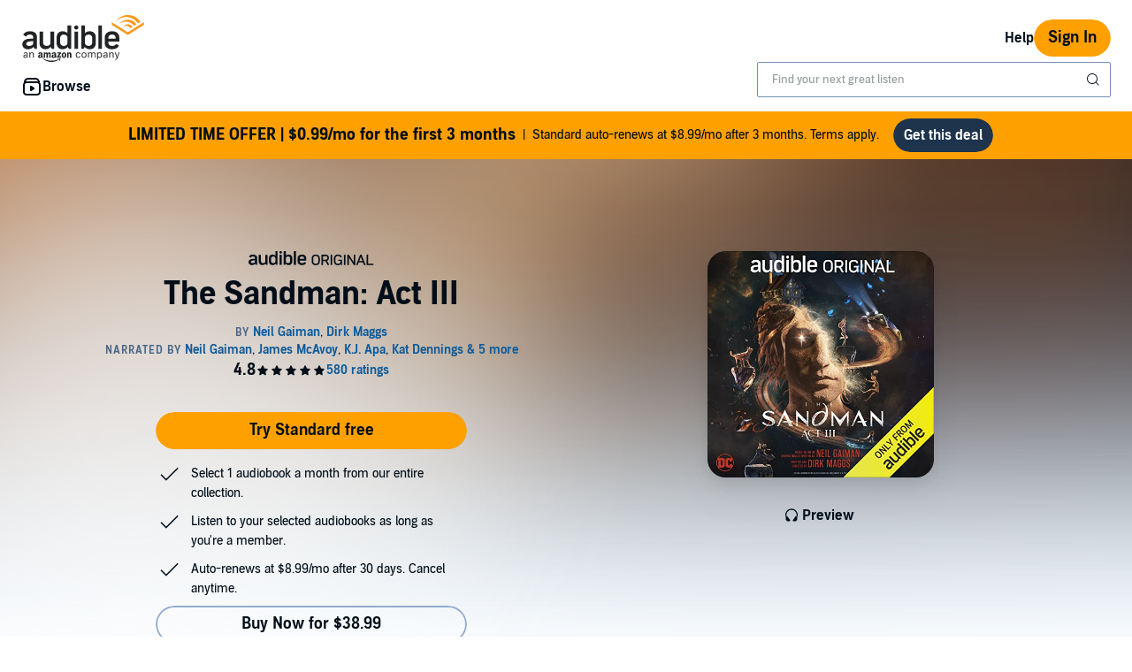

--- FILE ---
content_type: application/x-javascript
request_url: https://m.media-amazon.com/images/I/61z6aFvbsJL._RC%7C31xRtNF4ymL.js_.js?AUIClients/AudibleReviewsAssets
body_size: 36210
content:
/*
 jQuery JavaScript Library v3.5.1
 https://jquery.com/

 Includes Sizzle.js
 https://sizzlejs.com/

 Copyright JS Foundation and other contributors
 Released under the MIT license
 https://jquery.org/license

 Date: 2020-05-04T22:49Z
 Sizzle CSS Selector Engine v2.3.5
 https://sizzlejs.com/

 Copyright JS Foundation and other contributors
 Released under the MIT license
 https://js.foundation/

 Date: 2020-03-14
*/
'use strict';(function(T){var u=window.AmazonUIPageJS||window.P,n=u._namespace||u.attributeErrors,ba=n?n("AudibleUIJQuery",""):u;ba.guardFatal?ba.guardFatal(T)(ba,window):ba.execute(function(){T(ba,window)})})(function(T,u,n){T.register("AudiblejQuery",function(){function ba(a,b,c){c=c||q;var e,d=c.createElement("script");d.text=a;if(b)for(e in Rb)(a=b[e]||b.getAttribute&&b.getAttribute(e))&&d.setAttribute(e,a);c.head.appendChild(d).parentNode.removeChild(d)}function la(a){return null==a?a+"":"object"===
typeof a||"function"===typeof a?Ea[db.call(a)]||"object":typeof a}function T(a){var b=!!a&&"length"in a&&a.length,c=la(a);return t(a)||Y(a)?!1:"array"===c||0===b||"number"===typeof b&&0<b&&b-1 in a}function E(a,b){return a.nodeName&&a.nodeName.toLowerCase()===b.toLowerCase()}function Oa(a,b,c){return t(b)?d.grep(a,function(a,d){return!!b.call(a,d,a)!==c}):b.nodeType?d.grep(a,function(a){return a===b!==c}):"string"!==typeof b?d.grep(a,function(a){return-1<ma.call(b,a)!==c}):d.filter(b,a,c)}function eb(a,
b){for(;(a=a[b])&&1!==a.nodeType;);return a}function Sb(a){var b={};d.each(a.match(U)||[],function(a,e){b[e]=!0});return b}function na(a){return a}function da(a){throw a;}function fb(a,b,c,e){var d;try{a&&t(d=a.promise)?d.call(a).done(b).fail(c):a&&t(d=a.then)?d.call(a,b,c):b.apply(n,[a].slice(e))}catch(g){c.apply(n,[g])}}function za(){q.removeEventListener("DOMContentLoaded",za);u.removeEventListener("load",za);d.ready()}function Tb(a,b){return b.toUpperCase()}function R(a){return a.replace(Ub,"ms-").replace(Vb,
Tb)}function Aa(){this.expando=d.expando+Aa.uid++}function gb(a,b,c){if(c===n&&1===a.nodeType)if(c="data-"+b.replace(Wb,"-$\x26").toLowerCase(),c=a.getAttribute(c),"string"===typeof c){try{var e=c;c="true"===e?!0:"false"===e?!1:"null"===e?null:e===+e+""?+e:Xb.test(e)?JSON.parse(e):e}catch(f){}K.set(a,b,c)}else c=n;return c}function hb(a,b,c,e){var f,g=20,h=e?function(){return e.cur()}:function(){return d.css(a,b,"")},k=h(),l=c&&c[3]||(d.cssNumber[b]?"":"px"),m=a.nodeType&&(d.cssNumber[b]||"px"!==
l&&+k)&&Z.exec(d.css(a,b));if(m&&m[3]!==l){k/=2;l=l||m[3];for(m=+k||1;g--;)d.style(a,b,m+l),0>=(1-f)*(1-(f=h()/k||.5))&&(g=0),m/=f;m*=2;d.style(a,b,m+l);c=c||[]}if(c){m=+m||+k||0;var p=c[1]?m+(c[1]+1)*c[2]:+c[2];e&&(e.unit=l,e.start=m,e.end=p)}return p}function ea(a,b){for(var c,e,f=[],g=0,h=a.length;g<h;g++)if(e=a[g],e.style)if(c=e.style.display,b){if("none"===c&&(f[g]=r.get(e,"display")||null,f[g]||(e.style.display="")),""===e.style.display&&Fa(e)){c=g;var k=e.ownerDocument;e=e.nodeName;var l=ib[e];
l||(k=k.body.appendChild(k.createElement(e)),l=d.css(k,"display"),k.parentNode.removeChild(k),"none"===l&&(l="block"),ib[e]=l);k=l;f[c]=k}}else"none"!==c&&(f[g]="none",r.set(e,"display",c));for(g=0;g<h;g++)null!=f[g]&&(a[g].style.display=f[g]);return a}function H(a,b){var c="undefined"!==typeof a.getElementsByTagName?a.getElementsByTagName(b||"*"):"undefined"!==typeof a.querySelectorAll?a.querySelectorAll(b||"*"):[];return b===n||b&&E(a,b)?d.merge([a],c):c}function Pa(a,b){for(var c=0,e=a.length;c<
e;c++)r.set(a[c],"globalEval",!b||r.get(b[c],"globalEval"))}function jb(a,b,c,e,f){for(var g,h,k,l=b.createDocumentFragment(),m=[],p=0,n=a.length;p<n;p++)if((g=a[p])||0===g)if("object"===la(g))d.merge(m,g.nodeType?[g]:g);else if(Yb.test(g)){h=h||l.appendChild(b.createElement("div"));k=(kb.exec(g)||["",""])[1].toLowerCase();k=F[k]||F._default;h.innerHTML=k[1]+d.htmlPrefilter(g)+k[2];for(k=k[0];k--;)h=h.lastChild;d.merge(m,h.childNodes);h=l.firstChild;h.textContent=""}else m.push(b.createTextNode(g));
l.textContent="";for(p=0;g=m[p++];)if(e&&-1<d.inArray(g,e))f&&f.push(g);else if(a=oa(g),h=H(l.appendChild(g),"script"),a&&Pa(h),c)for(k=0;g=h[k++];)lb.test(g.type||"")&&c.push(g);return l}function pa(){return!0}function qa(){return!1}function Zb(a,b){a:{try{var c=q.activeElement;break a}catch(e){}c=void 0}return a===c===("focus"===b)}function Qa(a,b,c,e,f,g){var h;if("object"===typeof b){"string"!==typeof c&&(e=e||c,c=n);for(h in b)Qa(a,h,c,e,b[h],g);return a}null==e&&null==f?(f=c,e=c=n):null==f&&
("string"===typeof c?(f=e,e=n):(f=e,e=c,c=n));if(!1===f)f=qa;else if(!f)return a;if(1===g){var k=f;f=function(a){d().off(a);return k.apply(this,arguments)};f.guid=k.guid||(k.guid=d.guid++)}return a.each(function(){d.event.add(this,b,f,e,c)})}function Ia(a,b,c){c?(r.set(a,b,!1),d.event.add(a,b,{namespace:!1,handler:function(a){var e=r.get(this,b);if(a.isTrigger&1&&this[b])if(e.length)(d.event.special[b]||{}).delegateType&&a.stopPropagation();else{e=O.call(arguments);r.set(this,b,e);var g=c(this,b);
this[b]();var h=r.get(this,b);e!==h||g?r.set(this,b,!1):h={};if(e!==h)return a.stopImmediatePropagation(),a.preventDefault(),h.value}else e.length&&(r.set(this,b,{value:d.event.trigger(d.extend(e[0],d.Event.prototype),e.slice(1),this)}),a.stopImmediatePropagation())}})):r.get(a,b)===n&&d.event.add(a,b,pa)}function mb(a,b){return E(a,"table")&&E(11!==b.nodeType?b:b.firstChild,"tr")?d(a).children("tbody")[0]||a:a}function $b(a){a.type=(null!==a.getAttribute("type"))+"/"+a.type;return a}function ac(a){"true/"===
(a.type||"").slice(0,5)?a.type=a.type.slice(5):a.removeAttribute("type");return a}function nb(a,b){var c,e,f;if(1===b.nodeType){if(r.hasData(a)){var g=r.get(a);if(f=g.events)for(e in r.remove(b,"handle events"),f)for(g=0,c=f[e].length;g<c;g++)d.event.add(b,e,f[e][g])}K.hasData(a)&&(a=K.access(a),a=d.extend({},a),K.set(b,a))}}function aa(a,b,c,e){b=ob(b);var f,g=0,h=a.length,k=h-1,l=b[0],m=t(l);if(m||1<h&&"string"===typeof l&&!y.checkClone&&bc.test(l))return a.each(function(d){var f=a.eq(d);m&&(b[0]=
l.call(this,d,f.html()));aa(f,b,c,e)});if(h){var p=jb(b,a[0].ownerDocument,!1,a,e);var n=p.firstChild;1===p.childNodes.length&&(p=n);if(n||e){n=d.map(H(p,"script"),$b);for(f=n.length;g<h;g++){var v=p;g!==k&&(v=d.clone(v,!0,!0),f&&d.merge(n,H(v,"script")));c.call(a[g],v,g)}if(f)for(p=n[n.length-1].ownerDocument,d.map(n,ac),g=0;g<f;g++)v=n[g],lb.test(v.type||"")&&!r.access(v,"globalEval")&&d.contains(p,v)&&(v.src&&"module"!==(v.type||"").toLowerCase()?d._evalUrl&&!v.noModule&&d._evalUrl(v.src,{nonce:v.nonce||
v.getAttribute("nonce")},p):ba(v.textContent.replace(cc,""),v,p))}}return a}function pb(a,b,c){for(var e=b?d.filter(b,a):a,f=0;null!=(b=e[f]);f++)c||1!==b.nodeType||d.cleanData(H(b)),b.parentNode&&(c&&oa(b)&&Pa(H(b,"script")),b.parentNode.removeChild(b));return a}function Ba(a,b,c){var e=a.style;if(c=c||Ka(a)){var f=c.getPropertyValue(b)||c[b];""!==f||oa(a)||(f=d.style(a,b));if(!y.pixelBoxStyles()&&Ra.test(f)&&dc.test(b)){a=e.width;b=e.minWidth;var g=e.maxWidth;e.minWidth=e.maxWidth=e.width=f;f=c.width;
e.width=a;e.minWidth=b;e.maxWidth=g}}return f!==n?f+"":f}function qb(a,b){return{get:function(){if(a())delete this.get;else return(this.get=b).apply(this,arguments)}}}function Sa(a){var b=d.cssProps[a]||rb[a];if(b)return b;if(a in sb)return a;a:{b=a;for(var c=b[0].toUpperCase()+b.slice(1),e=tb.length;e--;)if(b=tb[e]+c,b in sb)break a;b=void 0}return rb[a]=b||a}function ub(a,b,c){return(a=Z.exec(b))?Math.max(0,a[2]-(c||0))+(a[3]||"px"):b}function Ta(a,b,c,e,f,g){var h="width"===b?1:0,k=0,l=0;if(c===
(e?"border":"content"))return 0;for(;4>h;h+=2)"margin"===c&&(l+=d.css(a,c+V[h],!0,f)),e?("content"===c&&(l-=d.css(a,"padding"+V[h],!0,f)),"margin"!==c&&(l-=d.css(a,"border"+V[h]+"Width",!0,f))):(l+=d.css(a,"padding"+V[h],!0,f),"padding"!==c?l+=d.css(a,"border"+V[h]+"Width",!0,f):k+=d.css(a,"border"+V[h]+"Width",!0,f));!e&&0<=g&&(l+=Math.max(0,Math.ceil(a["offset"+b[0].toUpperCase()+b.slice(1)]-g-l-k-.5))||0);return l}function vb(a,b,c){var e=Ka(a),f=(!y.boxSizingReliable()||c)&&"border-box"===d.css(a,
"boxSizing",!1,e),g=f,h=Ba(a,b,e),k="offset"+b[0].toUpperCase()+b.slice(1);if(Ra.test(h)){if(!c)return h;h="auto"}(!y.boxSizingReliable()&&f||!y.reliableTrDimensions()&&E(a,"tr")||"auto"===h||!parseFloat(h)&&"inline"===d.css(a,"display",!1,e))&&a.getClientRects().length&&(f="border-box"===d.css(a,"boxSizing",!1,e),(g=k in a)&&(h=a[k]));h=parseFloat(h)||0;return h+Ta(a,b,c||(f?"border":"content"),g,e,h)+"px"}function B(a,b,c,e,d){return new B.prototype.init(a,b,c,e,d)}function Ua(){La&&(!1===q.hidden&&
u.requestAnimationFrame?u.requestAnimationFrame(Ua):u.setTimeout(Ua,d.fx.interval),d.fx.tick())}function wb(){u.setTimeout(function(){ra=n});return ra=Date.now()}function Ma(a,b){var c=0,e={height:a};for(b=b?1:0;4>c;c+=2-b){var d=V[c];e["margin"+d]=e["padding"+d]=a}b&&(e.opacity=e.width=a);return e}function xb(a,b,c){for(var e,d=(L.tweeners[b]||[]).concat(L.tweeners["*"]),g=0,h=d.length;g<h;g++)if(e=d[g].call(c,b,a))return e}function ec(a,b){var c,e;for(c in a){var f=R(c);var g=b[f];var h=a[c];Array.isArray(h)&&
(g=h[1],h=a[c]=h[0]);c!==f&&(a[f]=h,delete a[c]);if((e=d.cssHooks[f])&&"expand"in e)for(c in h=e.expand(h),delete a[f],h)c in a||(a[c]=h[c],b[c]=g);else b[f]=g}}function L(a,b,c){var e,f=0,g=L.prefilters.length,h=d.Deferred().always(function(){delete k.elem}),k=function(){if(e)return!1;var b=ra||wb();b=Math.max(0,l.startTime+l.duration-b);for(var c=1-(b/l.duration||0),d=0,f=l.tweens.length;d<f;d++)l.tweens[d].run(c);h.notifyWith(a,[l,c,b]);if(1>c&&f)return b;f||h.notifyWith(a,[l,1,0]);h.resolveWith(a,
[l]);return!1},l=h.promise({elem:a,props:d.extend({},b),opts:d.extend(!0,{specialEasing:{},easing:d.easing._default},c),originalProperties:b,originalOptions:c,startTime:ra||wb(),duration:c.duration,tweens:[],createTween:function(b,c){b=d.Tween(a,l.opts,b,c,l.opts.specialEasing[b]||l.opts.easing);l.tweens.push(b);return b},stop:function(b){var c=0,d=b?l.tweens.length:0;if(e)return this;for(e=!0;c<d;c++)l.tweens[c].run(1);b?(h.notifyWith(a,[l,1,0]),h.resolveWith(a,[l,b])):h.rejectWith(a,[l,b]);return this}});
c=l.props;for(ec(c,l.opts.specialEasing);f<g;f++)if(b=L.prefilters[f].call(l,a,c,l.opts))return t(b.stop)&&(d._queueHooks(l.elem,l.opts.queue).stop=b.stop.bind(b)),b;d.map(c,xb,l);t(l.opts.start)&&l.opts.start.call(a,l);l.progress(l.opts.progress).done(l.opts.done,l.opts.complete).fail(l.opts.fail).always(l.opts.always);d.fx.timer(d.extend(k,{elem:a,anim:l,queue:l.opts.queue}));return l}function fa(a){return(a.match(U)||[]).join(" ")}function ha(a){return a.getAttribute&&a.getAttribute("class")||
""}function Va(a){return Array.isArray(a)?a:"string"===typeof a?a.match(U)||[]:[]}function Wa(a,b,c,e){var f;if(Array.isArray(b))d.each(b,function(b,d){c||fc.test(a)?e(a,d):Wa(a+"["+("object"===typeof d&&null!=d?b:"")+"]",d,c,e)});else if(c||"object"!==la(b))e(a,b);else for(f in b)Wa(a+"["+f+"]",b[f],c,e)}function yb(a){return function(b,c){"string"!==typeof b&&(c=b,b="*");var d=0,f=b.toLowerCase().match(U)||[];if(t(c))for(;b=f[d++];)"+"===b[0]?(b=b.slice(1)||"*",(a[b]=a[b]||[]).unshift(c)):(a[b]=
a[b]||[]).push(c)}}function zb(a,b,c,e){function f(k){var l;g[k]=!0;d.each(a[k]||[],function(a,d){a=d(b,c,e);if("string"===typeof a&&!h&&!g[a])return b.dataTypes.unshift(a),f(a),!1;if(h)return!(l=a)});return l}var g={},h=a===Xa;return f(b.dataTypes[0])||!g["*"]&&f("*")}function Ya(a,b){var c,e,f=d.ajaxSettings.flatOptions||{};for(c in b)b[c]!==n&&((f[c]?a:e||(e={}))[c]=b[c]);e&&d.extend(!0,a,e);return a}function gc(a,b,c){for(var d,f,g,h,k=a.contents,l=a.dataTypes;"*"===l[0];)l.shift(),d===n&&(d=
a.mimeType||b.getResponseHeader("Content-Type"));if(d)for(f in k)if(k[f]&&k[f].test(d)){l.unshift(f);break}if(l[0]in c)g=l[0];else{for(f in c){if(!l[0]||a.converters[f+" "+l[0]]){g=f;break}h||(h=f)}g=g||h}if(g)return g!==l[0]&&l.unshift(g),c[g]}function hc(a,b,c,d){var e,g,h={},k=a.dataTypes.slice();if(k[1])for(m in a.converters)h[m.toLowerCase()]=a.converters[m];for(g=k.shift();g;){a.responseFields[g]&&(c[a.responseFields[g]]=b);!l&&d&&a.dataFilter&&(b=a.dataFilter(b,a.dataType));var l=g;if(g=k.shift())if("*"===
g)g=l;else if("*"!==l&&l!==g){var m=h[l+" "+g]||h["* "+g];if(!m)for(e in h){var p=e.split(" ");if(p[1]===g&&(m=h[l+" "+p[0]]||h["* "+p[0]])){!0===m?m=h[e]:!0!==h[e]&&(g=p[0],k.unshift(p[1]));break}}if(!0!==m)if(m&&a.throws)b=m(b);else try{b=m(b)}catch(w){return{state:"parsererror",error:m?w:"No conversion from "+l+" to "+g}}}}return{state:"success",data:b}}var W=[],Ab=Object.getPrototypeOf,O=W.slice,ob=W.flat?function(a){return W.flat.call(a)}:function(a){return W.concat.apply([],a)},Za=W.push,ma=
W.indexOf,Ea={},db=Ea.toString,Na=Ea.hasOwnProperty,Bb=Na.toString,ic=Bb.call(Object),y={},t=function(a){return"function"===typeof a&&"number"!==typeof a.nodeType},Y=function(a){return null!=a&&a===a.window},q=u.document,Rb={type:!0,src:!0,nonce:!0,noModule:!0},d=function(a,b){return new d.fn.init(a,b)};d.fn=d.prototype={jquery:"3.5.1",constructor:d,length:0,toArray:function(){return O.call(this)},get:function(a){return null==a?O.call(this):0>a?this[a+this.length]:this[a]},pushStack:function(a){a=
d.merge(this.constructor(),a);a.prevObject=this;return a},each:function(a){return d.each(this,a)},map:function(a){return this.pushStack(d.map(this,function(b,c){return a.call(b,c,b)}))},slice:function(){return this.pushStack(O.apply(this,arguments))},first:function(){return this.eq(0)},last:function(){return this.eq(-1)},even:function(){return this.pushStack(d.grep(this,function(a,b){return(b+1)%2}))},odd:function(){return this.pushStack(d.grep(this,function(a,b){return b%2}))},eq:function(a){var b=
this.length;a=+a+(0>a?b:0);return this.pushStack(0<=a&&a<b?[this[a]]:[])},end:function(){return this.prevObject||this.constructor()},push:Za,sort:W.sort,splice:W.splice};d.extend=d.fn.extend=function(){var a,b,c,e=arguments[0]||{},f=1,g=arguments.length,h=!1;"boolean"===typeof e&&(h=e,e=arguments[f]||{},f++);"object"===typeof e||t(e)||(e={});f===g&&(e=this,f--);for(;f<g;f++)if(null!=(a=arguments[f]))for(b in a){var k=a[b];if("__proto__"!==b&&e!==k)if(h&&k&&(d.isPlainObject(k)||(c=Array.isArray(k)))){var l=
e[b];l=c&&!Array.isArray(l)?[]:c||d.isPlainObject(l)?l:{};c=!1;e[b]=d.extend(h,l,k)}else k!==n&&(e[b]=k)}return e};d.extend({expando:"jQuery"+("3.5.1"+Math.random()).replace(/\D/g,""),isReady:!0,error:function(a){throw Error(a);},noop:function(){},isPlainObject:function(a){if(!a||"[object Object]"!==db.call(a))return!1;a=Ab(a);if(!a)return!0;a=Na.call(a,"constructor")&&a.constructor;return"function"===typeof a&&Bb.call(a)===ic},isEmptyObject:function(a){for(var b in a)return!1;return!0},globalEval:function(a,
b,c){ba(a,{nonce:b&&b.nonce},c)},each:function(a,b){var c,d=0;if(T(a))for(c=a.length;d<c&&!1!==b.call(a[d],d,a[d]);d++);else for(d in a)if(!1===b.call(a[d],d,a[d]))break;return a},makeArray:function(a,b){b=b||[];null!=a&&(T(Object(a))?d.merge(b,"string"===typeof a?[a]:a):Za.call(b,a));return b},inArray:function(a,b,c){return null==b?-1:ma.call(b,a,c)},merge:function(a,b){for(var c=+b.length,d=0,f=a.length;d<c;d++)a[f++]=b[d];a.length=f;return a},grep:function(a,b,c){for(var d=[],f=0,g=a.length,h=
!c;f<g;f++)c=!b(a[f],f),c!==h&&d.push(a[f]);return d},map:function(a,b,c){var d,f=0,g=[];if(T(a))for(d=a.length;f<d;f++){var h=b(a[f],f,c);null!=h&&g.push(h)}else for(f in a)h=b(a[f],f,c),null!=h&&g.push(h);return ob(g)},guid:1,support:y});"function"===typeof Symbol&&(d.fn[Symbol.iterator]=W[Symbol.iterator]);d.each("Boolean Number String Function Array Date RegExp Object Error Symbol".split(" "),function(a,b){Ea["[object "+b+"]"]=b.toLowerCase()});var ca=function(a){function b(a,b,c,d){var e,f,g,
x,h=b&&b.ownerDocument;var z=b?b.nodeType:9;c=c||[];if("string"!==typeof a||!a||1!==z&&9!==z&&11!==z)return c;if(!d&&(Ca(b),b=b||D,X)){if(11!==z&&(x=Ba.exec(a)))if(e=x[1])if(9===z)if(f=b.getElementById(e)){if(f.id===e)return c.push(f),c}else return c;else{if(h&&(f=h.getElementById(e))&&E(b,f)&&f.id===e)return c.push(f),c}else{if(x[2])return sa.apply(c,b.getElementsByTagName(a)),c;if((e=x[3])&&I.getElementsByClassName&&b.getElementsByClassName)return sa.apply(c,b.getElementsByClassName(e)),c}if(!(!I.qsa||
Q[a+" "]||M&&M.test(a)||1===z&&"object"===b.nodeName.toLowerCase())){e=a;h=b;if(1===z&&(oa.test(a)||ea.test(a))){h=ka.test(a)&&w(b.parentNode)||b;h===b&&I.scope||((g=b.getAttribute("id"))?g=g.replace(wa,xa):b.setAttribute("id",g=J));e=da(a);for(z=e.length;z--;)e[z]=(g?"#"+g:":scope")+" "+r(e[z]);e=e.join(",")}try{return sa.apply(c,h.querySelectorAll(e)),c}catch(Nc){Q(a,!0)}finally{g===J&&b.removeAttribute("id")}}}return Fa(a.replace(Y,"$1"),b,c,d)}function c(){function a(c,d){b.push(c+" ")>C.cacheLength&&
delete a[b.shift()];return a[c+" "]=d}var b=[];return a}function d(a){a[J]=!0;return a}function f(a){var b=D.createElement("fieldset");try{return!!a(b)}catch(z){return!1}finally{b.parentNode&&b.parentNode.removeChild(b)}}function g(a,b){a=a.split("|");for(var c=a.length;c--;)C.attrHandle[a[c]]=b}function h(a,b){var c=b&&a,d=c&&1===a.nodeType&&1===b.nodeType&&a.sourceIndex-b.sourceIndex;if(d)return d;if(c)for(;c=c.nextSibling;)if(c===b)return-1;return a?1:-1}function k(a){return function(b){return"input"===
b.nodeName.toLowerCase()&&b.type===a}}function l(a){return function(b){var c=b.nodeName.toLowerCase();return("input"===c||"button"===c)&&b.type===a}}function m(a){return function(b){return"form"in b?b.parentNode&&!1===b.disabled?"label"in b?"label"in b.parentNode?b.parentNode.disabled===a:b.disabled===a:b.isDisabled===a||b.isDisabled!==!a&&Da(b)===a:b.disabled===a:"label"in b?b.disabled===a:!1}}function p(a){return d(function(b){b=+b;return d(function(c,d){for(var e,f=a([],c.length,b),g=f.length;g--;)c[e=
f[g]]&&(c[e]=!(d[e]=c[e]))})})}function w(a){return a&&"undefined"!==typeof a.getElementsByTagName&&a}function v(){}function r(a){for(var b=0,c=a.length,d="";b<c;b++)d+=a[b].value;return d}function Ja(a,b,c){var d=b.dir,e=b.next,f=e||d,g=c&&"parentNode"===f,h=U++;return b.first?function(b,c,e){for(;b=b[d];)if(1===b.nodeType||g)return a(b,c,e);return!1}:function(b,c,x){var z,l=[L,h];if(x)for(;b=b[d];){if((1===b.nodeType||g)&&a(b,c,x))return!0}else for(;b=b[d];)if(1===b.nodeType||g){var k=b[J]||(b[J]=
{});k=k[b.uniqueID]||(k[b.uniqueID]={});if(e&&e===b.nodeName.toLowerCase())b=b[d]||b;else{if((z=k[f])&&z[0]===L&&z[1]===h)return l[2]=z[2];k[f]=l;if(l[2]=a(b,c,x))return!0}}return!1}}function u(a){return 1<a.length?function(b,c,d){for(var e=a.length;e--;)if(!a[e](b,c,d))return!1;return!0}:a[0]}function t(a,b,c,d,e){for(var f,g=[],h=0,x=a.length,z=null!=b;h<x;h++)if(f=a[h])if(!c||c(f,d,e))g.push(f),z&&b.push(h);return g}function q(a,c,e,f,g,h){f&&!f[J]&&(f=q(f));g&&!g[J]&&(g=q(g,h));return d(function(d,
h,x,z){var l,k=[],m=[],G=h.length,N;if(!(N=d)){N=c||"*";for(var p=x.nodeType?[x]:x,n=[],Ga=0,jc=p.length;Ga<jc;Ga++)b(N,p[Ga],n);N=n}N=!a||!d&&c?N:t(N,k,a,x,z);p=e?g||(d?a:G||f)?[]:h:N;e&&e(N,p,x,z);if(f){var w=t(p,m);f(w,[],x,z);for(x=w.length;x--;)if(l=w[x])p[m[x]]=!(N[m[x]]=l)}if(d){if(g||a){if(g){w=[];for(x=p.length;x--;)(l=p[x])&&w.push(N[x]=l);g(null,p=[],w,z)}for(x=p.length;x--;)(l=p[x])&&-1<(w=g?P(d,l):k[x])&&(d[w]=!(h[w]=l))}}else p=t(p===h?p.splice(G,p.length):p),g?g(null,h,p,z):sa.apply(h,
p)})}function A(a){var b,c,d=a.length,e=C.relative[a[0].type];var f=e||C.relative[" "];for(var g=e?1:0,h=Ja(function(a){return a===b},f,!0),x=Ja(function(a){return-1<P(b,a)},f,!0),l=[function(a,c,d){a=!e&&(d||c!==ta)||((b=c).nodeType?h(a,c,d):x(a,c,d));b=null;return a}];g<d;g++)if(f=C.relative[a[g].type])l=[Ja(u(l),f)];else{f=C.filter[a[g].type].apply(null,a[g].matches);if(f[J]){for(c=++g;c<d&&!C.relative[a[c].type];c++);return q(1<g&&u(l),1<g&&r(a.slice(0,g-1).concat({value:" "===a[g-2].type?"*":
""})).replace(Y,"$1"),f,g<c&&A(a.slice(g,c)),c<d&&A(a=a.slice(c)),c<d&&r(a))}l.push(f)}return u(l)}function y(a,c){var e=0<c.length,f=0<a.length,g=function(d,g,h,x,l){var z,k,m=0,G="0",N=d&&[],p=[],n=ta,w=d||f&&C.find.TAG("*",l),Ga=L+=null==n?1:Math.random()||.1,v=w.length;for(l&&(ta=g==D||g||l);G!==v&&null!=(z=w[G]);G++){if(f&&z){var r=0;g||z.ownerDocument==D||(Ca(z),h=!X);for(;k=a[r++];)if(k(z,g||D,h)){x.push(z);break}l&&(L=Ga)}e&&((z=!k&&z)&&m--,d&&N.push(z))}m+=G;if(e&&G!==m){for(r=0;k=c[r++];)k(N,
p,g,h);if(d){if(0<m)for(;G--;)N[G]||p[G]||(p[G]=fa.call(x));p=t(p)}sa.apply(x,p);l&&!d&&0<p.length&&1<m+c.length&&b.uniqueSort(x)}l&&(L=Ga,ta=n);return N};return e?d(g):g}var Ha,ta,ua,K,D,S,X,M,H,B,E,J="sizzle"+1*new Date,F=a.document,L=0,U=0,R=c(),V=c(),W=c(),Q=c(),T=function(a,b){a===b&&(K=!0);return 0},ba={}.hasOwnProperty,O=[],fa=O.pop,ha=O.push,sa=O.push,ca=O.slice,P=function(a,b){for(var c=0,d=a.length;c<d;c++)if(a[c]===b)return c;return-1},la=/[\x20\t\r\n\f]+/g,Y=/^[\x20\t\r\n\f]+|((?:^|[^\\])(?:\\.)*)[\x20\t\r\n\f]+$/g,
na=/^[\x20\t\r\n\f]*,[\x20\t\r\n\f]*/,ea=/^[\x20\t\r\n\f]*([>+~]|[\x20\t\r\n\f])[\x20\t\r\n\f]*/,oa=/[\x20\t\r\n\f]|>/,pa=/:((?:\\[\da-fA-F]{1,6}[\x20\t\r\n\f]?|\\[^\r\n\f]|[\w-]|[^\x00-\x7f])+)(?:\((('((?:\\.|[^\\'])*)'|"((?:\\.|[^\\"])*)")|((?:\\.|[^\\()[\]]|\[[\x20\t\r\n\f]*((?:\\[\da-fA-F]{1,6}[\x20\t\r\n\f]?|\\[^\r\n\f]|[\w-]|[^\x00-\x7f])+)(?:[\x20\t\r\n\f]*([*^$|!~]?=)[\x20\t\r\n\f]*(?:'((?:\\.|[^\\'])*)'|"((?:\\.|[^\\"])*)"|((?:\\[\da-fA-F]{1,6}[\x20\t\r\n\f]?|\\[^\r\n\f]|[\w-]|[^\x00-\x7f])+))|)[\x20\t\r\n\f]*\])*)|.*)\)|)/,
qa=/^(?:\\[\da-fA-F]{1,6}[\x20\t\r\n\f]?|\\[^\r\n\f]|[\w-]|[^\x00-\x7f])+$/,aa={ID:/^#((?:\\[\da-fA-F]{1,6}[\x20\t\r\n\f]?|\\[^\r\n\f]|[\w-]|[^\x00-\x7f])+)/,CLASS:/^\.((?:\\[\da-fA-F]{1,6}[\x20\t\r\n\f]?|\\[^\r\n\f]|[\w-]|[^\x00-\x7f])+)/,TAG:/^((?:\\[\da-fA-F]{1,6}[\x20\t\r\n\f]?|\\[^\r\n\f]|[\w-]|[^\x00-\x7f])+|[*])/,ATTR:/^\[[\x20\t\r\n\f]*((?:\\[\da-fA-F]{1,6}[\x20\t\r\n\f]?|\\[^\r\n\f]|[\w-]|[^\x00-\x7f])+)(?:[\x20\t\r\n\f]*([*^$|!~]?=)[\x20\t\r\n\f]*(?:'((?:\\.|[^\\'])*)'|"((?:\\.|[^\\"])*)"|((?:\\[\da-fA-F]{1,6}[\x20\t\r\n\f]?|\\[^\r\n\f]|[\w-]|[^\x00-\x7f])+))|)[\x20\t\r\n\f]*\]/,
PSEUDO:/^:((?:\\[\da-fA-F]{1,6}[\x20\t\r\n\f]?|\\[^\r\n\f]|[\w-]|[^\x00-\x7f])+)(?:\((('((?:\\.|[^\\'])*)'|"((?:\\.|[^\\"])*)")|((?:\\.|[^\\()[\]]|\[[\x20\t\r\n\f]*((?:\\[\da-fA-F]{1,6}[\x20\t\r\n\f]?|\\[^\r\n\f]|[\w-]|[^\x00-\x7f])+)(?:[\x20\t\r\n\f]*([*^$|!~]?=)[\x20\t\r\n\f]*(?:'((?:\\.|[^\\'])*)'|"((?:\\.|[^\\"])*)"|((?:\\[\da-fA-F]{1,6}[\x20\t\r\n\f]?|\\[^\r\n\f]|[\w-]|[^\x00-\x7f])+))|)[\x20\t\r\n\f]*\])*)|.*)\)|)/,CHILD:/^:(only|first|last|nth|nth-last)-(child|of-type)(?:\([\x20\t\r\n\f]*(even|odd|(([+-]|)(\d*)n|)[\x20\t\r\n\f]*(?:([+-]|)[\x20\t\r\n\f]*(\d+)|))[\x20\t\r\n\f]*\)|)/i,
bool:/^(?:checked|selected|async|autofocus|autoplay|controls|defer|disabled|hidden|ismap|loop|multiple|open|readonly|required|scoped)$/i,needsContext:/^[\x20\t\r\n\f]*[>+~]|:(even|odd|eq|gt|lt|nth|first|last)(?:\([\x20\t\r\n\f]*((?:-\d)?\d*)[\x20\t\r\n\f]*\)|)(?=[^-]|$)/i},ra=/HTML$/i,va=/^(?:input|select|textarea|button)$/i,Aa=/^h\d$/i,Z=/^[^{]+\{\s*\[native \w/,Ba=/^(?:#([\w-]+)|(\w+)|\.([\w-]+))$/,ka=/[+~]/,ia=/\\[\da-fA-F]{1,6}[\x20\t\r\n\f]?|\\([^\r\n\f])/g,ja=function(a,b){a="0x"+a.slice(1)-
65536;return b?b:0>a?String.fromCharCode(a+65536):String.fromCharCode(a>>10|55296,a&1023|56320)},wa=/([\0-\x1f\x7f]|^-?\d)|^-$|[^\0-\x1f\x7f-\uFFFF\w-]/g,xa=function(a,b){return b?"\x00"===a?"�":a.slice(0,-1)+"\\"+a.charCodeAt(a.length-1).toString(16)+" ":"\\"+a},ya=function(){Ca()},Da=Ja(function(a){return!0===a.disabled&&"fieldset"===a.nodeName.toLowerCase()},{dir:"parentNode",next:"legend"});try{sa.apply(O=ca.call(F.childNodes),F.childNodes),O[F.childNodes.length].nodeType}catch(x){sa={apply:O.length?
function(a,b){ha.apply(a,ca.call(b))}:function(a,b){for(var c=a.length,d=0;a[c++]=b[d++];);a.length=c-1}}}var I=b.support={};var Ea=b.isXML=function(a){var b=(a.ownerDocument||a).documentElement;return!ra.test(a.namespaceURI||b&&b.nodeName||"HTML")};var Ca=b.setDocument=function(a){var b;a=a?a.ownerDocument||a:F;if(a==D||9!==a.nodeType||!a.documentElement)return D;D=a;S=D.documentElement;X=!Ea(D);F!=D&&(b=D.defaultView)&&b.top!==b&&(b.addEventListener?b.addEventListener("unload",ya,!1):b.attachEvent&&
b.attachEvent("onunload",ya));I.scope=f(function(a){S.appendChild(a).appendChild(D.createElement("div"));return"undefined"!==typeof a.querySelectorAll&&!a.querySelectorAll(":scope fieldset div").length});I.attributes=f(function(a){a.className="i";return!a.getAttribute("className")});I.getElementsByTagName=f(function(a){a.appendChild(D.createComment(""));return!a.getElementsByTagName("*").length});I.getElementsByClassName=Z.test(D.getElementsByClassName);I.getById=f(function(a){S.appendChild(a).id=
J;return!D.getElementsByName||!D.getElementsByName(J).length});I.getById?(C.filter.ID=function(a){var b=a.replace(ia,ja);return function(a){return a.getAttribute("id")===b}},C.find.ID=function(a,b){if("undefined"!==typeof b.getElementById&&X)return(a=b.getElementById(a))?[a]:[]}):(C.filter.ID=function(a){var b=a.replace(ia,ja);return function(a){return(a="undefined"!==typeof a.getAttributeNode&&a.getAttributeNode("id"))&&a.value===b}},C.find.ID=function(a,b){if("undefined"!==typeof b.getElementById&&
X){var c,d=b.getElementById(a);if(d){if((c=d.getAttributeNode("id"))&&c.value===a)return[d];var e=b.getElementsByName(a);for(b=0;d=e[b++];)if((c=d.getAttributeNode("id"))&&c.value===a)return[d]}return[]}});C.find.TAG=I.getElementsByTagName?function(a,b){if("undefined"!==typeof b.getElementsByTagName)return b.getElementsByTagName(a);if(I.qsa)return b.querySelectorAll(a)}:function(a,b){var c=[],d=0;b=b.getElementsByTagName(a);if("*"===a){for(;a=b[d++];)1===a.nodeType&&c.push(a);return c}return b};C.find.CLASS=
I.getElementsByClassName&&function(a,b){if("undefined"!==typeof b.getElementsByClassName&&X)return b.getElementsByClassName(a)};H=[];M=[];if(I.qsa=Z.test(D.querySelectorAll))f(function(a){S.appendChild(a).innerHTML="\x3ca id\x3d'"+J+"'\x3e\x3c/a\x3e\x3cselect id\x3d'"+J+"-\r\\' msallowcapture\x3d''\x3e\x3coption selected\x3d''\x3e\x3c/option\x3e\x3c/select\x3e";a.querySelectorAll("[msallowcapture^\x3d'']").length&&M.push("[*^$]\x3d[\\x20\\t\\r\\n\\f]*(?:''|\"\")");a.querySelectorAll("[selected]").length||
M.push("\\[[\\x20\\t\\r\\n\\f]*(?:value|checked|selected|async|autofocus|autoplay|controls|defer|disabled|hidden|ismap|loop|multiple|open|readonly|required|scoped)");a.querySelectorAll("[id~\x3d"+J+"-]").length||M.push("~\x3d");var b=D.createElement("input");b.setAttribute("name","");a.appendChild(b);a.querySelectorAll("[name\x3d'']").length||M.push("\\[[\\x20\\t\\r\\n\\f]*name[\\x20\\t\\r\\n\\f]*\x3d[\\x20\\t\\r\\n\\f]*(?:''|\"\")");a.querySelectorAll(":checked").length||M.push(":checked");a.querySelectorAll("a#"+
J+"+*").length||M.push(".#.+[+~]");a.querySelectorAll("\\\f");M.push("[\\r\\n\\f]")}),f(function(a){a.innerHTML="\x3ca href\x3d'' disabled\x3d'disabled'\x3e\x3c/a\x3e\x3cselect disabled\x3d'disabled'\x3e\x3coption/\x3e\x3c/select\x3e";var b=D.createElement("input");b.setAttribute("type","hidden");a.appendChild(b).setAttribute("name","D");a.querySelectorAll("[name\x3dd]").length&&M.push("name[\\x20\\t\\r\\n\\f]*[*^$|!~]?\x3d");2!==a.querySelectorAll(":enabled").length&&M.push(":enabled",":disabled");
S.appendChild(a).disabled=!0;2!==a.querySelectorAll(":disabled").length&&M.push(":enabled",":disabled");a.querySelectorAll("*,:x");M.push(",.*:")});(I.matchesSelector=Z.test(B=S.matches||S.webkitMatchesSelector||S.mozMatchesSelector||S.oMatchesSelector||S.msMatchesSelector))&&f(function(a){I.disconnectedMatch=B.call(a,"*");B.call(a,"[s!\x3d'']:x");H.push("!\x3d",":((?:\\\\[\\da-fA-F]{1,6}[\\x20\\t\\r\\n\\f]?|\\\\[^\\r\\n\\f]|[\\w-]|[^\x00-\\x7f])+)(?:\\((('((?:\\\\.|[^\\\\'])*)'|\"((?:\\\\.|[^\\\\\"])*)\")|((?:\\\\.|[^\\\\()[\\]]|\\[[\\x20\\t\\r\\n\\f]*((?:\\\\[\\da-fA-F]{1,6}[\\x20\\t\\r\\n\\f]?|\\\\[^\\r\\n\\f]|[\\w-]|[^\x00-\\x7f])+)(?:[\\x20\\t\\r\\n\\f]*([*^$|!~]?\x3d)[\\x20\\t\\r\\n\\f]*(?:'((?:\\\\.|[^\\\\'])*)'|\"((?:\\\\.|[^\\\\\"])*)\"|((?:\\\\[\\da-fA-F]{1,6}[\\x20\\t\\r\\n\\f]?|\\\\[^\\r\\n\\f]|[\\w-]|[^\x00-\\x7f])+))|)[\\x20\\t\\r\\n\\f]*\\])*)|.*)\\)|)")});
M=M.length&&new RegExp(M.join("|"));H=H.length&&new RegExp(H.join("|"));E=(b=Z.test(S.compareDocumentPosition))||Z.test(S.contains)?function(a,b){var c=9===a.nodeType?a.documentElement:a;b=b&&b.parentNode;return a===b||!!(b&&1===b.nodeType&&(c.contains?c.contains(b):a.compareDocumentPosition&&a.compareDocumentPosition(b)&16))}:function(a,b){if(b)for(;b=b.parentNode;)if(b===a)return!0;return!1};T=b?function(a,b){if(a===b)return K=!0,0;var c=!a.compareDocumentPosition-!b.compareDocumentPosition;if(c)return c;
c=(a.ownerDocument||a)==(b.ownerDocument||b)?a.compareDocumentPosition(b):1;return c&1||!I.sortDetached&&b.compareDocumentPosition(a)===c?a==D||a.ownerDocument==F&&E(F,a)?-1:b==D||b.ownerDocument==F&&E(F,b)?1:ua?P(ua,a)-P(ua,b):0:c&4?-1:1}:function(a,b){if(a===b)return K=!0,0;var c=0,d=a.parentNode,e=b.parentNode,f=[a],g=[b];if(!d||!e)return a==D?-1:b==D?1:d?-1:e?1:ua?P(ua,a)-P(ua,b):0;if(d===e)return h(a,b);for(;a=a.parentNode;)f.unshift(a);for(a=b;a=a.parentNode;)g.unshift(a);for(;f[c]===g[c];)c++;
return c?h(f[c],g[c]):f[c]==F?-1:g[c]==F?1:0};return D};b.matches=function(a,c){return b(a,null,null,c)};b.matchesSelector=function(a,c){Ca(a);if(!(!I.matchesSelector||!X||Q[c+" "]||H&&H.test(c)||M&&M.test(c)))try{var d=B.call(a,c);if(d||I.disconnectedMatch||a.document&&11!==a.document.nodeType)return d}catch(N){Q(c,!0)}return 0<b(c,D,null,[a]).length};b.contains=function(a,b){(a.ownerDocument||a)!=D&&Ca(a);return E(a,b)};b.attr=function(a,b){(a.ownerDocument||a)!=D&&Ca(a);var c=C.attrHandle[b.toLowerCase()];
c=c&&ba.call(C.attrHandle,b.toLowerCase())?c(a,b,!X):n;return c!==n?c:I.attributes||!X?a.getAttribute(b):(c=a.getAttributeNode(b))&&c.specified?c.value:null};b.escape=function(a){return(a+"").replace(wa,xa)};b.error=function(a){throw Error("Syntax error, unrecognized expression: "+a);};b.uniqueSort=function(a){var b,c=[],d=0,e=0;K=!I.detectDuplicates;ua=!I.sortStable&&a.slice(0);a.sort(T);if(K){for(;b=a[e++];)b===a[e]&&(d=c.push(e));for(;d--;)a.splice(c[d],1)}ua=null;return a};var ma=b.getText=function(a){var b=
"",c=0;var d=a.nodeType;if(!d)for(;d=a[c++];)b+=ma(d);else if(1===d||9===d||11===d){if("string"===typeof a.textContent)return a.textContent;for(a=a.firstChild;a;a=a.nextSibling)b+=ma(a)}else if(3===d||4===d)return a.nodeValue;return b};var C=b.selectors={cacheLength:50,createPseudo:d,match:aa,attrHandle:{},find:{},relative:{"\x3e":{dir:"parentNode",first:!0}," ":{dir:"parentNode"},"+":{dir:"previousSibling",first:!0},"~":{dir:"previousSibling"}},preFilter:{ATTR:function(a){a[1]=a[1].replace(ia,ja);
a[3]=(a[3]||a[4]||a[5]||"").replace(ia,ja);"~\x3d"===a[2]&&(a[3]=" "+a[3]+" ");return a.slice(0,4)},CHILD:function(a){a[1]=a[1].toLowerCase();"nth"===a[1].slice(0,3)?(a[3]||b.error(a[0]),a[4]=+(a[4]?a[5]+(a[6]||1):2*("even"===a[3]||"odd"===a[3])),a[5]=+(a[7]+a[8]||"odd"===a[3])):a[3]&&b.error(a[0]);return a},PSEUDO:function(a){var b,c=!a[6]&&a[2];if(aa.CHILD.test(a[0]))return null;a[3]?a[2]=a[4]||a[5]||"":c&&pa.test(c)&&(b=da(c,!0))&&(b=c.indexOf(")",c.length-b)-c.length)&&(a[0]=a[0].slice(0,b),a[2]=
c.slice(0,b));return a.slice(0,3)}},filter:{TAG:function(a){var b=a.replace(ia,ja).toLowerCase();return"*"===a?function(){return!0}:function(a){return a.nodeName&&a.nodeName.toLowerCase()===b}},CLASS:function(a){var b=R[a+" "];return b||(b=new RegExp("(^|[\\x20\\t\\r\\n\\f])"+a+"([\\x20\\t\\r\\n\\f]|$)"),R(a,function(a){return b.test("string"===typeof a.className&&a.className||"undefined"!==typeof a.getAttribute&&a.getAttribute("class")||"")}))},ATTR:function(a,c,d){return function(e){e=b.attr(e,
a);if(null==e)return"!\x3d"===c;if(!c)return!0;e+="";return"\x3d"===c?e===d:"!\x3d"===c?e!==d:"^\x3d"===c?d&&0===e.indexOf(d):"*\x3d"===c?d&&-1<e.indexOf(d):"$\x3d"===c?d&&e.slice(-d.length)===d:"~\x3d"===c?-1<(" "+e.replace(la," ")+" ").indexOf(d):"|\x3d"===c?e===d||e.slice(0,d.length+1)===d+"-":!1}},CHILD:function(a,b,c,d,e){var f="nth"!==a.slice(0,3),g="last"!==a.slice(-4),h="of-type"===b;return 1===d&&0===e?function(a){return!!a.parentNode}:function(b,c,l){var k,m;c=f!==g?"nextSibling":"previousSibling";
var x=b.parentNode,p=h&&b.nodeName.toLowerCase();l=!l&&!h;var n=!1;if(x){if(f){for(;c;){for(k=b;k=k[c];)if(h?k.nodeName.toLowerCase()===p:1===k.nodeType)return!1;var z=c="only"===a&&!z&&"nextSibling"}return!0}z=[g?x.firstChild:x.lastChild];if(g&&l){k=x;var G=k[J]||(k[J]={});G=G[k.uniqueID]||(G[k.uniqueID]={});n=G[a]||[];n=(m=n[0]===L&&n[1])&&n[2];for(k=m&&x.childNodes[m];k=++m&&k&&k[c]||(n=m=0)||z.pop();)if(1===k.nodeType&&++n&&k===b){G[a]=[L,m,n];break}}else if(l&&(k=b,G=k[J]||(k[J]={}),G=G[k.uniqueID]||
(G[k.uniqueID]={}),n=G[a]||[],n=m=n[0]===L&&n[1]),!1===n)for(;(k=++m&&k&&k[c]||(n=m=0)||z.pop())&&((h?k.nodeName.toLowerCase()!==p:1!==k.nodeType)||!++n||(l&&(G=k[J]||(k[J]={}),G=G[k.uniqueID]||(G[k.uniqueID]={}),G[a]=[L,n]),k!==b)););n-=e;return n===d||0===n%d&&0<=n/d}}},PSEUDO:function(a,c){var e=C.pseudos[a]||C.setFilters[a.toLowerCase()]||b.error("unsupported pseudo: "+a);if(e[J])return e(c);if(1<e.length){var f=[a,a,"",c];return C.setFilters.hasOwnProperty(a.toLowerCase())?d(function(a,b){for(var d,
f=e(a,c),g=f.length;g--;)d=P(a,f[g]),a[d]=!(b[d]=f[g])}):function(a){return e(a,0,f)}}return e}},pseudos:{not:d(function(a){var b=[],c=[],e=za(a.replace(Y,"$1"));return e[J]?d(function(a,b,c,d){d=e(a,null,d,[]);for(var f=a.length;f--;)if(c=d[f])a[f]=!(b[f]=c)}):function(a,d,f){b[0]=a;e(b,null,f,c);b[0]=null;return!c.pop()}}),has:d(function(a){return function(c){return 0<b(a,c).length}}),contains:d(function(a){a=a.replace(ia,ja);return function(b){return-1<(b.textContent||ma(b)).indexOf(a)}}),lang:d(function(a){qa.test(a||
"")||b.error("unsupported lang: "+a);a=a.replace(ia,ja).toLowerCase();return function(b){var c;do if(c=X?b.lang:b.getAttribute("xml:lang")||b.getAttribute("lang"))return c=c.toLowerCase(),c===a||0===c.indexOf(a+"-");while((b=b.parentNode)&&1===b.nodeType);return!1}}),target:function(b){var c=a.location&&a.location.hash;return c&&c.slice(1)===b.id},root:function(a){return a===S},focus:function(a){return a===D.activeElement&&(!D.hasFocus||D.hasFocus())&&!!(a.type||a.href||~a.tabIndex)},enabled:m(!1),
disabled:m(!0),checked:function(a){var b=a.nodeName.toLowerCase();return"input"===b&&!!a.checked||"option"===b&&!!a.selected},selected:function(a){a.parentNode&&a.parentNode.selectedIndex;return!0===a.selected},empty:function(a){for(a=a.firstChild;a;a=a.nextSibling)if(6>a.nodeType)return!1;return!0},parent:function(a){return!C.pseudos.empty(a)},header:function(a){return Aa.test(a.nodeName)},input:function(a){return va.test(a.nodeName)},button:function(a){var b=a.nodeName.toLowerCase();return"input"===
b&&"button"===a.type||"button"===b},text:function(a){var b;return"input"===a.nodeName.toLowerCase()&&"text"===a.type&&(null==(b=a.getAttribute("type"))||"text"===b.toLowerCase())},first:p(function(){return[0]}),last:p(function(a,b){return[b-1]}),eq:p(function(a,b,c){return[0>c?c+b:c]}),even:p(function(a,b){for(var c=0;c<b;c+=2)a.push(c);return a}),odd:p(function(a,b){for(var c=1;c<b;c+=2)a.push(c);return a}),lt:p(function(a,b,c){for(b=0>c?c+b:c>b?b:c;0<=--b;)a.push(b);return a}),gt:p(function(a,b,
c){for(c=0>c?c+b:c;++c<b;)a.push(c);return a})}};C.pseudos.nth=C.pseudos.eq;for(Ha in{radio:!0,checkbox:!0,file:!0,password:!0,image:!0})C.pseudos[Ha]=k(Ha);for(Ha in{submit:!0,reset:!0})C.pseudos[Ha]=l(Ha);v.prototype=C.filters=C.pseudos;C.setFilters=new v;var da=b.tokenize=function(a,c){var d,e,f,g,h;if(g=V[a+" "])return c?0:g.slice(0);g=a;var l=[];for(h=C.preFilter;g;){if(!k||(d=na.exec(g)))d&&(g=g.slice(d[0].length)||g),l.push(e=[]);var k=!1;if(d=ea.exec(g))k=d.shift(),e.push({value:k,type:d[0].replace(Y,
" ")}),g=g.slice(k.length);for(f in C.filter)!(d=aa[f].exec(g))||h[f]&&!(d=h[f](d))||(k=d.shift(),e.push({value:k,type:f,matches:d}),g=g.slice(k.length));if(!k)break}return c?g.length:g?b.error(a):V(a,l).slice(0)};var za=b.compile=function(a,b){var c,d=[],e=[],f=W[a+" "];if(!f){b||(b=da(a));for(c=b.length;c--;)f=A(b[c]),f[J]?d.push(f):e.push(f);f=W(a,y(e,d));f.selector=a}return f};var Fa=b.select=function(a,b,c,d){var e,f,g,h="function"===typeof a&&a,l=!d&&da(a=h.selector||a);c=c||[];if(1===l.length){var k=
l[0]=l[0].slice(0);if(2<k.length&&"ID"===(f=k[0]).type&&9===b.nodeType&&X&&C.relative[k[1].type]){b=(C.find.ID(f.matches[0].replace(ia,ja),b)||[])[0];if(!b)return c;h&&(b=b.parentNode);a=a.slice(k.shift().value.length)}for(e=aa.needsContext.test(a)?0:k.length;e--;){f=k[e];if(C.relative[g=f.type])break;if(g=C.find[g])if(d=g(f.matches[0].replace(ia,ja),ka.test(k[0].type)&&w(b.parentNode)||b)){k.splice(e,1);a=d.length&&r(k);if(!a)return sa.apply(c,d),c;break}}}(h||za(a,l))(d,b,!X,c,!b||ka.test(a)&&w(b.parentNode)||
b);return c};I.sortStable=J.split("").sort(T).join("")===J;I.detectDuplicates=!!K;Ca();I.sortDetached=f(function(a){return a.compareDocumentPosition(D.createElement("fieldset"))&1});f(function(a){a.innerHTML="\x3ca href\x3d'#'\x3e\x3c/a\x3e";return"#"===a.firstChild.getAttribute("href")})||g("type|href|height|width",function(a,b,c){if(!c)return a.getAttribute(b,"type"===b.toLowerCase()?1:2)});I.attributes&&f(function(a){a.innerHTML="\x3cinput/\x3e";a.firstChild.setAttribute("value","");return""===
a.firstChild.getAttribute("value")})||g("value",function(a,b,c){if(!c&&"input"===a.nodeName.toLowerCase())return a.defaultValue});f(function(a){return null==a.getAttribute("disabled")})||g("checked|selected|async|autofocus|autoplay|controls|defer|disabled|hidden|ismap|loop|multiple|open|readonly|required|scoped",function(a,b,c){var d;if(!c)return!0===a[b]?b.toLowerCase():(d=a.getAttributeNode(b))&&d.specified?d.value:null});return b}(u);d.find=ca;d.expr=ca.selectors;d.expr[":"]=d.expr.pseudos;d.uniqueSort=
d.unique=ca.uniqueSort;d.text=ca.getText;d.isXMLDoc=ca.isXML;d.contains=ca.contains;d.escapeSelector=ca.escape;var va=function(a,b,c){for(var e=[],f=c!==n;(a=a[b])&&9!==a.nodeType;)if(1===a.nodeType){if(f&&d(a).is(c))break;e.push(a)}return e},Cb=function(a,b){for(var c=[];a;a=a.nextSibling)1===a.nodeType&&a!==b&&c.push(a);return c},Db=d.expr.match.needsContext,Eb=/^<([a-z][^\/\0>:\x20\t\r\n\f]*)[\x20\t\r\n\f]*\/?>(?:<\/\1>|)$/i;d.filter=function(a,b,c){var e=b[0];c&&(a=":not("+a+")");return 1===b.length&&
1===e.nodeType?d.find.matchesSelector(e,a)?[e]:[]:d.find.matches(a,d.grep(b,function(a){return 1===a.nodeType}))};d.fn.extend({find:function(a){var b,c=this.length,e=this;if("string"!==typeof a)return this.pushStack(d(a).filter(function(){for(b=0;b<c;b++)if(d.contains(e[b],this))return!0}));var f=this.pushStack([]);for(b=0;b<c;b++)d.find(a,e[b],f);return 1<c?d.uniqueSort(f):f},filter:function(a){return this.pushStack(Oa(this,a||[],!1))},not:function(a){return this.pushStack(Oa(this,a||[],!0))},is:function(a){return!!Oa(this,
"string"===typeof a&&Db.test(a)?d(a):a||[],!1).length}});var kc=/^(?:\s*(<[\w\W]+>)[^>]*|#([\w-]+))$/;(d.fn.init=function(a,b,c){if(!a)return this;c=c||lc;if("string"===typeof a){var e="\x3c"===a[0]&&"\x3e"===a[a.length-1]&&3<=a.length?[null,a,null]:kc.exec(a);if(!e||!e[1]&&b)return!b||b.jquery?(b||c).find(a):this.constructor(b).find(a);if(e[1]){if(b=b instanceof d?b[0]:b,d.merge(this,d.parseHTML(e[1],b&&b.nodeType?b.ownerDocument||b:q,!0)),Eb.test(e[1])&&d.isPlainObject(b))for(e in b)if(t(this[e]))this[e](b[e]);
else this.attr(e,b[e])}else if(a=q.getElementById(e[2]))this[0]=a,this.length=1;return this}return a.nodeType?(this[0]=a,this.length=1,this):t(a)?c.ready!==n?c.ready(a):a(d):d.makeArray(a,this)}).prototype=d.fn;var lc=d(q);var mc=/^(?:parents|prev(?:Until|All))/,nc={children:!0,contents:!0,next:!0,prev:!0};d.fn.extend({has:function(a){var b=d(a,this),c=b.length;return this.filter(function(){for(var a=0;a<c;a++)if(d.contains(this,b[a]))return!0})},closest:function(a,b){var c,e=0,f=this.length,g=[],
h="string"!==typeof a&&d(a);if(!Db.test(a))for(;e<f;e++)for(c=this[e];c&&c!==b;c=c.parentNode)if(11>c.nodeType&&(h?-1<h.index(c):1===c.nodeType&&d.find.matchesSelector(c,a))){g.push(c);break}return this.pushStack(1<g.length?d.uniqueSort(g):g)},index:function(a){return a?"string"===typeof a?ma.call(d(a),this[0]):ma.call(this,a.jquery?a[0]:a):this[0]&&this[0].parentNode?this.first().prevAll().length:-1},add:function(a,b){return this.pushStack(d.uniqueSort(d.merge(this.get(),d(a,b))))},addBack:function(a){return this.add(null==
a?this.prevObject:this.prevObject.filter(a))}});d.each({parent:function(a){return(a=a.parentNode)&&11!==a.nodeType?a:null},parents:function(a){return va(a,"parentNode")},parentsUntil:function(a,b,c){return va(a,"parentNode",c)},next:function(a){return eb(a,"nextSibling")},prev:function(a){return eb(a,"previousSibling")},nextAll:function(a){return va(a,"nextSibling")},prevAll:function(a){return va(a,"previousSibling")},nextUntil:function(a,b,c){return va(a,"nextSibling",c)},prevUntil:function(a,b,
c){return va(a,"previousSibling",c)},siblings:function(a){return Cb((a.parentNode||{}).firstChild,a)},children:function(a){return Cb(a.firstChild)},contents:function(a){if(null!=a.contentDocument&&Ab(a.contentDocument))return a.contentDocument;E(a,"template")&&(a=a.content||a);return d.merge([],a.childNodes)}},function(a,b){d.fn[a]=function(c,e){var f=d.map(this,b,c);"Until"!==a.slice(-5)&&(e=c);e&&"string"===typeof e&&(f=d.filter(e,f));1<this.length&&(nc[a]||d.uniqueSort(f),mc.test(a)&&f.reverse());
return this.pushStack(f)}});var U=/[^\x20\t\r\n\f]+/g;d.Callbacks=function(a){a="string"===typeof a?Sb(a):d.extend({},a);var b,c,e,f,g=[],h=[],k=-1,l=function(){f=f||a.once;for(e=b=!0;h.length;k=-1)for(c=h.shift();++k<g.length;)!1===g[k].apply(c[0],c[1])&&a.stopOnFalse&&(k=g.length,c=!1);a.memory||(c=!1);b=!1;f&&(g=c?[]:"")},m={add:function(){g&&(c&&!b&&(k=g.length-1,h.push(c)),function v(b){d.each(b,function(b,c){t(c)?a.unique&&m.has(c)||g.push(c):c&&c.length&&"string"!==la(c)&&v(c)})}(arguments),
c&&!b&&l());return this},remove:function(){d.each(arguments,function(a,b){for(var c;-1<(c=d.inArray(b,g,c));)g.splice(c,1),c<=k&&k--});return this},has:function(a){return a?-1<d.inArray(a,g):0<g.length},empty:function(){g&&(g=[]);return this},disable:function(){f=h=[];g=c="";return this},disabled:function(){return!g},lock:function(){f=h=[];c||b||(g=c="");return this},locked:function(){return!!f},fireWith:function(a,c){f||(c=c||[],c=[a,c.slice?c.slice():c],h.push(c),b||l());return this},fire:function(){m.fireWith(this,
arguments);return this},fired:function(){return!!e}};return m};d.extend({Deferred:function(a){var b=[["notify","progress",d.Callbacks("memory"),d.Callbacks("memory"),2],["resolve","done",d.Callbacks("once memory"),d.Callbacks("once memory"),0,"resolved"],["reject","fail",d.Callbacks("once memory"),d.Callbacks("once memory"),1,"rejected"]],c="pending",e={state:function(){return c},always:function(){f.done(arguments).fail(arguments);return this},"catch":function(a){return e.then(null,a)},pipe:function(){var a=
arguments;return d.Deferred(function(c){d.each(b,function(b,d){var e=t(a[d[4]])&&a[d[4]];f[d[1]](function(){var a=e&&e.apply(this,arguments);if(a&&t(a.promise))a.promise().progress(c.notify).done(c.resolve).fail(c.reject);else c[d[0]+"With"](this,e?[a]:arguments)})});a=null}).promise()},then:function(a,c,e){function f(a,b,c,e){return function(){var h=this,k=arguments,l=function(){if(!(a<g)){var d=c.apply(h,k);if(d===b.promise())throw new TypeError("Thenable self-resolution");var l=d&&("object"===
typeof d||"function"===typeof d)&&d.then;t(l)?e?l.call(d,f(g,b,na,e),f(g,b,da,e)):(g++,l.call(d,f(g,b,na,e),f(g,b,da,e),f(g,b,na,b.notifyWith))):(c!==na&&(h=n,k=[d]),(e||b.resolveWith)(h,k))}},m=e?l:function(){try{l()}catch(A){d.Deferred.exceptionHook&&d.Deferred.exceptionHook(A,m.stackTrace),a+1>=g&&(c!==da&&(h=n,k=[A]),b.rejectWith(h,k))}};a?m():(d.Deferred.getStackHook&&(m.stackTrace=d.Deferred.getStackHook()),u.setTimeout(m))}}var g=0;return d.Deferred(function(d){b[0][3].add(f(0,d,t(e)?e:na,
d.notifyWith));b[1][3].add(f(0,d,t(a)?a:na));b[2][3].add(f(0,d,t(c)?c:da))}).promise()},promise:function(a){return null!=a?d.extend(a,e):e}},f={};d.each(b,function(a,d){var g=d[2],h=d[5];e[d[1]]=g.add;h&&g.add(function(){c=h},b[3-a][2].disable,b[3-a][3].disable,b[0][2].lock,b[0][3].lock);g.add(d[3].fire);f[d[0]]=function(){f[d[0]+"With"](this===f?n:this,arguments);return this};f[d[0]+"With"]=g.fireWith});e.promise(f);a&&a.call(f,f);return f},when:function(a){var b=arguments.length,c=b,e=Array(c),
f=O.call(arguments),g=d.Deferred(),h=function(a){return function(c){e[a]=this;f[a]=1<arguments.length?O.call(arguments):c;--b||g.resolveWith(e,f)}};if(1>=b&&(fb(a,g.done(h(c)).resolve,g.reject,!b),"pending"===g.state()||t(f[c]&&f[c].then)))return g.then();for(;c--;)fb(f[c],h(c),g.reject);return g.promise()}});var oc=/^(Eval|Internal|Range|Reference|Syntax|Type|URI)Error$/;d.Deferred.exceptionHook=function(a,b){u.console&&u.console.warn&&a&&oc.test(a.name)&&u.console.warn("jQuery.Deferred exception: "+
a.message,a.stack,b)};d.readyException=function(a){u.setTimeout(function(){throw a;})};var $a=d.Deferred();d.fn.ready=function(a){$a.then(a).catch(function(a){d.readyException(a)});return this};d.extend({isReady:!1,readyWait:1,ready:function(a){(!0===a?--d.readyWait:d.isReady)||(d.isReady=!0,!0!==a&&0<--d.readyWait||$a.resolveWith(q,[d]))}});d.ready.then=$a.then;"complete"===q.readyState||"loading"!==q.readyState&&!q.documentElement.doScroll?u.setTimeout(d.ready):(q.addEventListener("DOMContentLoaded",
za),u.addEventListener("load",za));var Q=function(a,b,c,e,f,g,h){var k=0,l=a.length,m=null==c;if("object"===la(c))for(k in f=!0,c)Q(a,b,k,c[k],!0,g,h);else if(e!==n&&(f=!0,t(e)||(h=!0),m&&(h?(b.call(a,e),b=null):(m=b,b=function(a,b,c){return m.call(d(a),c)})),b))for(;k<l;k++)b(a[k],c,h?e:e.call(a[k],k,b(a[k],c)));return f?a:m?b.call(a):l?b(a[0],c):g},Ub=/^-ms-/,Vb=/-([a-z])/g,ka=function(a){return 1===a.nodeType||9===a.nodeType||!+a.nodeType};Aa.uid=1;Aa.prototype={cache:function(a){var b=a[this.expando];
b||(b={},ka(a)&&(a.nodeType?a[this.expando]=b:Object.defineProperty(a,this.expando,{value:b,configurable:!0})));return b},set:function(a,b,c){var d;a=this.cache(a);if("string"===typeof b)a[R(b)]=c;else for(d in b)a[R(d)]=b[d];return a},get:function(a,b){return b===n?this.cache(a):a[this.expando]&&a[this.expando][R(b)]},access:function(a,b,c){if(b===n||b&&"string"===typeof b&&c===n)return this.get(a,b);this.set(a,b,c);return c!==n?c:b},remove:function(a,b){var c,e=a[this.expando];if(e!==n){if(b!==
n)for(Array.isArray(b)?b=b.map(R):(b=R(b),b=b in e?[b]:b.match(U)||[]),c=b.length;c--;)delete e[b[c]];if(b===n||d.isEmptyObject(e))a.nodeType?a[this.expando]=n:delete a[this.expando]}},hasData:function(a){a=a[this.expando];return a!==n&&!d.isEmptyObject(a)}};var r=new Aa,K=new Aa,Xb=/^(?:\{[\w\W]*\}|\[[\w\W]*\])$/,Wb=/[A-Z]/g;d.extend({hasData:function(a){return K.hasData(a)||r.hasData(a)},data:function(a,b,c){return K.access(a,b,c)},removeData:function(a,b){K.remove(a,b)},_data:function(a,b,c){return r.access(a,
b,c)},_removeData:function(a,b){r.remove(a,b)}});d.fn.extend({data:function(a,b){var c,d=this[0],f=d&&d.attributes;if(a===n){if(this.length){var g=K.get(d);if(1===d.nodeType&&!r.get(d,"hasDataAttrs")){for(c=f.length;c--;)if(f[c]){var h=f[c].name;0===h.indexOf("data-")&&(h=R(h.slice(5)),gb(d,h,g[h]))}r.set(d,"hasDataAttrs",!0)}}return g}return"object"===typeof a?this.each(function(){K.set(this,a)}):Q(this,function(b){if(d&&b===n){var c=K.get(d,a);if(c!==n)return c;c=gb(d,a);if(c!==n)return c}else this.each(function(){K.set(this,
a,b)})},null,b,1<arguments.length,null,!0)},removeData:function(a){return this.each(function(){K.remove(this,a)})}});d.extend({queue:function(a,b,c){if(a){b=(b||"fx")+"queue";var e=r.get(a,b);c&&(!e||Array.isArray(c)?e=r.access(a,b,d.makeArray(c)):e.push(c));return e||[]}},dequeue:function(a,b){b=b||"fx";var c=d.queue(a,b),e=c.length,f=c.shift(),g=d._queueHooks(a,b),h=function(){d.dequeue(a,b)};"inprogress"===f&&(f=c.shift(),e--);f&&("fx"===b&&c.unshift("inprogress"),delete g.stop,f.call(a,h,g));
!e&&g&&g.empty.fire()},_queueHooks:function(a,b){var c=b+"queueHooks";return r.get(a,c)||r.access(a,c,{empty:d.Callbacks("once memory").add(function(){r.remove(a,[b+"queue",c])})})}});d.fn.extend({queue:function(a,b){var c=2;"string"!==typeof a&&(b=a,a="fx",c--);return arguments.length<c?d.queue(this[0],a):b===n?this:this.each(function(){var c=d.queue(this,a,b);d._queueHooks(this,a);"fx"===a&&"inprogress"!==c[0]&&d.dequeue(this,a)})},dequeue:function(a){return this.each(function(){d.dequeue(this,
a)})},clearQueue:function(a){return this.queue(a||"fx",[])},promise:function(a,b){var c,e=1,f=d.Deferred(),g=this,h=this.length,k=function(){--e||f.resolveWith(g,[g])};"string"!==typeof a&&(b=a,a=n);for(a=a||"fx";h--;)(c=r.get(g[h],a+"queueHooks"))&&c.empty&&(e++,c.empty.add(k));k();return f.promise(b)}});var Fb=/[+-]?(?:\d*\.|)\d+(?:[eE][+-]?\d+|)/.source,Z=new RegExp("^(?:([+-])\x3d|)("+Fb+")([a-z%]*)$","i"),V=["Top","Right","Bottom","Left"],P=q.documentElement,oa=function(a){return d.contains(a.ownerDocument,
a)},pc={composed:!0};P.getRootNode&&(oa=function(a){return d.contains(a.ownerDocument,a)||a.getRootNode(pc)===a.ownerDocument});var Fa=function(a,b){a=b||a;return"none"===a.style.display||""===a.style.display&&oa(a)&&"none"===d.css(a,"display")},ib={};d.fn.extend({show:function(){return ea(this,!0)},hide:function(){return ea(this)},toggle:function(a){return"boolean"===typeof a?a?this.show():this.hide():this.each(function(){Fa(this)?d(this).show():d(this).hide()})}});var wa=/^(?:checkbox|radio)$/i,
kb=/<([a-z][^\/\0>\x20\t\r\n\f]*)/i,lb=/^$|^module$|\/(?:java|ecma)script/i;(function(){var a=q.createDocumentFragment().appendChild(q.createElement("div")),b=q.createElement("input");b.setAttribute("type","radio");b.setAttribute("checked","checked");b.setAttribute("name","t");a.appendChild(b);y.checkClone=a.cloneNode(!0).cloneNode(!0).lastChild.checked;a.innerHTML="\x3ctextarea\x3ex\x3c/textarea\x3e";y.noCloneChecked=!!a.cloneNode(!0).lastChild.defaultValue;a.innerHTML="\x3coption\x3e\x3c/option\x3e";
y.option=!!a.lastChild})();var F={thead:[1,"\x3ctable\x3e","\x3c/table\x3e"],col:[2,"\x3ctable\x3e\x3ccolgroup\x3e","\x3c/colgroup\x3e\x3c/table\x3e"],tr:[2,"\x3ctable\x3e\x3ctbody\x3e","\x3c/tbody\x3e\x3c/table\x3e"],td:[3,"\x3ctable\x3e\x3ctbody\x3e\x3ctr\x3e","\x3c/tr\x3e\x3c/tbody\x3e\x3c/table\x3e"],_default:[0,"",""]};F.tbody=F.tfoot=F.colgroup=F.caption=F.thead;F.th=F.td;y.option||(F.optgroup=F.option=[1,"\x3cselect multiple\x3d'multiple'\x3e","\x3c/select\x3e"]);var Yb=/<|&#?\w+;/,qc=/^key/,
rc=/^(?:mouse|pointer|contextmenu|drag|drop)|click/,Gb=/^([^.]*)(?:\.(.+)|)/;d.event={global:{},add:function(a,b,c,e,f){var g,h,k,l;var m=r.get(a);if(ka(a)){if(c.handler){var p=c;c=p.handler;f=p.selector}f&&d.find.matchesSelector(P,f);c.guid||(c.guid=d.guid++);(h=m.events)||(h=m.events=Object.create(null));(g=m.handle)||(g=m.handle=function(b){return"undefined"!==typeof d&&d.event.triggered!==b.type?d.event.dispatch.apply(a,arguments):n});b=(b||"").match(U)||[""];for(m=b.length;m--;){var w=Gb.exec(b[m])||
[];var v=k=w[1];var u=(w[2]||"").split(".").sort();v&&(w=d.event.special[v]||{},v=(f?w.delegateType:w.bindType)||v,w=d.event.special[v]||{},k=d.extend({type:v,origType:k,data:e,handler:c,guid:c.guid,selector:f,needsContext:f&&d.expr.match.needsContext.test(f),namespace:u.join(".")},p),(l=h[v])||(l=h[v]=[],l.delegateCount=0,w.setup&&!1!==w.setup.call(a,e,u,g)||a.addEventListener&&a.addEventListener(v,g)),w.add&&(w.add.call(a,k),k.handler.guid||(k.handler.guid=c.guid)),f?l.splice(l.delegateCount++,
0,k):l.push(k),d.event.global[v]=!0)}}},remove:function(a,b,c,e,f){var g,h,k,l,m,n=r.hasData(a)&&r.get(a);if(n&&(k=n.events)){b=(b||"").match(U)||[""];for(l=b.length;l--;){var w=Gb.exec(b[l])||[];var v=m=w[1];var u=(w[2]||"").split(".").sort();if(v){var t=d.event.special[v]||{};v=(e?t.delegateType:t.bindType)||v;var q=k[v]||[];w=w[2]&&new RegExp("(^|\\.)"+u.join("\\.(?:.*\\.|)")+"(\\.|$)");for(h=g=q.length;g--;){var y=q[g];!f&&m!==y.origType||c&&c.guid!==y.guid||w&&!w.test(y.namespace)||e&&e!==y.selector&&
("**"!==e||!y.selector)||(q.splice(g,1),y.selector&&q.delegateCount--,t.remove&&t.remove.call(a,y))}h&&!q.length&&(t.teardown&&!1!==t.teardown.call(a,u,n.handle)||d.removeEvent(a,v,n.handle),delete k[v])}else for(v in k)d.event.remove(a,v+b[l],c,e,!0)}d.isEmptyObject(k)&&r.remove(a,"handle events")}},dispatch:function(a){var b,c,e,f=Array(arguments.length),g=d.event.fix(a);var h=(r.get(this,"events")||Object.create(null))[g.type]||[];var k=d.event.special[g.type]||{};f[0]=g;for(b=1;b<arguments.length;b++)f[b]=
arguments[b];g.delegateTarget=this;if(!k.preDispatch||!1!==k.preDispatch.call(this,g)){var l=d.event.handlers.call(this,g,h);for(b=0;(e=l[b++])&&!g.isPropagationStopped();)for(g.currentTarget=e.elem,h=0;(c=e.handlers[h++])&&!g.isImmediatePropagationStopped();)if(!g.rnamespace||!1===c.namespace||g.rnamespace.test(c.namespace))g.handleObj=c,g.data=c.data,c=((d.event.special[c.origType]||{}).handle||c.handler).apply(e.elem,f),c!==n&&!1===(g.result=c)&&(g.preventDefault(),g.stopPropagation());k.postDispatch&&
k.postDispatch.call(this,g);return g.result}},handlers:function(a,b){var c,e=[],f=b.delegateCount,g=a.target;if(f&&g.nodeType&&!("click"===a.type&&1<=a.button))for(;g!==this;g=g.parentNode||this)if(1===g.nodeType&&("click"!==a.type||!0!==g.disabled)){var h=[];var k={};for(c=0;c<f;c++){var l=b[c];var m=l.selector+" ";k[m]===n&&(k[m]=l.needsContext?-1<d(m,this).index(g):d.find(m,this,null,[g]).length);k[m]&&h.push(l)}h.length&&e.push({elem:g,handlers:h})}f<b.length&&e.push({elem:this,handlers:b.slice(f)});
return e},addProp:function(a,b){Object.defineProperty(d.Event.prototype,a,{enumerable:!0,configurable:!0,get:t(b)?function(){if(this.originalEvent)return b(this.originalEvent)}:function(){if(this.originalEvent)return this.originalEvent[a]},set:function(b){Object.defineProperty(this,a,{enumerable:!0,configurable:!0,writable:!0,value:b})}})},fix:function(a){return a[d.expando]?a:new d.Event(a)},special:{load:{noBubble:!0},click:{setup:function(a){a=this||a;wa.test(a.type)&&a.click&&E(a,"input")&&Ia(a,
"click",pa);return!1},trigger:function(a){a=this||a;wa.test(a.type)&&a.click&&E(a,"input")&&Ia(a,"click");return!0},_default:function(a){a=a.target;return wa.test(a.type)&&a.click&&E(a,"input")&&r.get(a,"click")||E(a,"a")}},beforeunload:{postDispatch:function(a){a.result!==n&&a.originalEvent&&(a.originalEvent.returnValue=a.result)}}}};d.removeEvent=function(a,b,c){a.removeEventListener&&a.removeEventListener(b,c)};d.Event=function(a,b){if(!(this instanceof d.Event))return new d.Event(a,b);a&&a.type?
(this.originalEvent=a,this.type=a.type,this.isDefaultPrevented=a.defaultPrevented||a.defaultPrevented===n&&!1===a.returnValue?pa:qa,this.target=a.target&&3===a.target.nodeType?a.target.parentNode:a.target,this.currentTarget=a.currentTarget,this.relatedTarget=a.relatedTarget):this.type=a;b&&d.extend(this,b);this.timeStamp=a&&a.timeStamp||Date.now();this[d.expando]=!0};d.Event.prototype={constructor:d.Event,isDefaultPrevented:qa,isPropagationStopped:qa,isImmediatePropagationStopped:qa,isSimulated:!1,
preventDefault:function(){var a=this.originalEvent;this.isDefaultPrevented=pa;a&&!this.isSimulated&&a.preventDefault()},stopPropagation:function(){var a=this.originalEvent;this.isPropagationStopped=pa;a&&!this.isSimulated&&a.stopPropagation()},stopImmediatePropagation:function(){var a=this.originalEvent;this.isImmediatePropagationStopped=pa;a&&!this.isSimulated&&a.stopImmediatePropagation();this.stopPropagation()}};d.each({altKey:!0,bubbles:!0,cancelable:!0,changedTouches:!0,ctrlKey:!0,detail:!0,
eventPhase:!0,metaKey:!0,pageX:!0,pageY:!0,shiftKey:!0,view:!0,"char":!0,code:!0,charCode:!0,key:!0,keyCode:!0,button:!0,buttons:!0,clientX:!0,clientY:!0,offsetX:!0,offsetY:!0,pointerId:!0,pointerType:!0,screenX:!0,screenY:!0,targetTouches:!0,toElement:!0,touches:!0,which:function(a){var b=a.button;return null==a.which&&qc.test(a.type)?null!=a.charCode?a.charCode:a.keyCode:!a.which&&b!==n&&rc.test(a.type)?b&1?1:b&2?3:b&4?2:0:a.which}},d.event.addProp);d.each({focus:"focusin",blur:"focusout"},function(a,
b){d.event.special[a]={setup:function(){Ia(this,a,Zb);return!1},trigger:function(){Ia(this,a);return!0},delegateType:b}});d.each({mouseenter:"mouseover",mouseleave:"mouseout",pointerenter:"pointerover",pointerleave:"pointerout"},function(a,b){d.event.special[a]={delegateType:b,bindType:b,handle:function(a){var c=a.relatedTarget,f=a.handleObj;if(!c||c!==this&&!d.contains(this,c)){a.type=f.origType;var g=f.handler.apply(this,arguments);a.type=b}return g}}});d.fn.extend({on:function(a,b,c,d){return Qa(this,
a,b,c,d)},one:function(a,b,c,d){return Qa(this,a,b,c,d,1)},off:function(a,b,c){if(a&&a.preventDefault&&a.handleObj){var e=a.handleObj;d(a.delegateTarget).off(e.namespace?e.origType+"."+e.namespace:e.origType,e.selector,e.handler);return this}if("object"===typeof a){for(e in a)this.off(e,b,a[e]);return this}if(!1===b||"function"===typeof b)c=b,b=n;!1===c&&(c=qa);return this.each(function(){d.event.remove(this,a,c,b)})}});var sc=/<script|<style|<link/i,bc=/checked\s*(?:[^=]|=\s*.checked.)/i,cc=/^\s*<!(?:\[CDATA\[|--)|(?:\]\]|--)>\s*$/g;
d.extend({htmlPrefilter:function(a){return a},clone:function(a,b,c){var e,f=a.cloneNode(!0),g=oa(a);if(!(y.noCloneChecked||1!==a.nodeType&&11!==a.nodeType||d.isXMLDoc(a))){var h=H(f);var k=H(a);var l=0;for(e=k.length;l<e;l++){var m=k[l],n=h[l],r=n.nodeName.toLowerCase();if("input"===r&&wa.test(m.type))n.checked=m.checked;else if("input"===r||"textarea"===r)n.defaultValue=m.defaultValue}}if(b)if(c)for(k=k||H(a),h=h||H(f),l=0,e=k.length;l<e;l++)nb(k[l],h[l]);else nb(a,f);h=H(f,"script");0<h.length&&
Pa(h,!g&&H(a,"script"));return f},cleanData:function(a){for(var b,c,e,f=d.event.special,g=0;(c=a[g])!==n;g++)if(ka(c)){if(b=c[r.expando]){if(b.events)for(e in b.events)f[e]?d.event.remove(c,e):d.removeEvent(c,e,b.handle);c[r.expando]=n}c[K.expando]&&(c[K.expando]=n)}}});d.fn.extend({detach:function(a){return pb(this,a,!0)},remove:function(a){return pb(this,a)},text:function(a){return Q(this,function(a){return a===n?d.text(this):this.empty().each(function(){if(1===this.nodeType||11===this.nodeType||
9===this.nodeType)this.textContent=a})},null,a,arguments.length)},append:function(){return aa(this,arguments,function(a){1!==this.nodeType&&11!==this.nodeType&&9!==this.nodeType||mb(this,a).appendChild(a)})},prepend:function(){return aa(this,arguments,function(a){if(1===this.nodeType||11===this.nodeType||9===this.nodeType){var b=mb(this,a);b.insertBefore(a,b.firstChild)}})},before:function(){return aa(this,arguments,function(a){this.parentNode&&this.parentNode.insertBefore(a,this)})},after:function(){return aa(this,
arguments,function(a){this.parentNode&&this.parentNode.insertBefore(a,this.nextSibling)})},empty:function(){for(var a,b=0;null!=(a=this[b]);b++)1===a.nodeType&&(d.cleanData(H(a,!1)),a.textContent="");return this},clone:function(a,b){a=null==a?!1:a;b=null==b?a:b;return this.map(function(){return d.clone(this,a,b)})},html:function(a){return Q(this,function(a){var b=this[0]||{},e=0,f=this.length;if(a===n&&1===b.nodeType)return b.innerHTML;if("string"===typeof a&&!sc.test(a)&&!F[(kb.exec(a)||["",""])[1].toLowerCase()]){a=
d.htmlPrefilter(a);try{for(;e<f;e++)b=this[e]||{},1===b.nodeType&&(d.cleanData(H(b,!1)),b.innerHTML=a);b=0}catch(g){}}b&&this.empty().append(a)},null,a,arguments.length)},replaceWith:function(){var a=[];return aa(this,arguments,function(b){var c=this.parentNode;0>d.inArray(this,a)&&(d.cleanData(H(this)),c&&c.replaceChild(b,this))},a)}});d.each({appendTo:"append",prependTo:"prepend",insertBefore:"before",insertAfter:"after",replaceAll:"replaceWith"},function(a,b){d.fn[a]=function(a){for(var c=[],f=
d(a),g=f.length-1,h=0;h<=g;h++)a=h===g?this:this.clone(!0),d(f[h])[b](a),Za.apply(c,a.get());return this.pushStack(c)}});var Ra=new RegExp("^("+Fb+")(?!px)[a-z%]+$","i"),Ka=function(a){var b=a.ownerDocument.defaultView;b&&b.opener||(b=u);return b.getComputedStyle(a)},Hb=function(a,b,c){var d,f={};for(d in b)f[d]=a.style[d],a.style[d]=b[d];c=c.call(a);for(d in b)a.style[d]=f[d];return c},dc=new RegExp(V.join("|"),"i");(function(){function a(){if(l){k.style.cssText="position:absolute;left:-11111px;width:60px;margin-top:1px;padding:0;border:0";
l.style.cssText="position:relative;display:block;box-sizing:border-box;overflow:scroll;margin:auto;border:1px;padding:1px;width:60%;top:1%";P.appendChild(k).appendChild(l);var a=u.getComputedStyle(l);b="1%"!==a.top;h=12===Math.round(parseFloat(a.marginLeft));l.style.right="60%";f=36===Math.round(parseFloat(a.right));c=36===Math.round(parseFloat(a.width));l.style.position="absolute";e=12===Math.round(parseFloat(l.offsetWidth/3));P.removeChild(k);l=null}}var b,c,e,f,g,h,k=q.createElement("div"),l=q.createElement("div");
l.style&&(l.style.backgroundClip="content-box",l.cloneNode(!0).style.backgroundClip="",y.clearCloneStyle="content-box"===l.style.backgroundClip,d.extend(y,{boxSizingReliable:function(){a();return c},pixelBoxStyles:function(){a();return f},pixelPosition:function(){a();return b},reliableMarginLeft:function(){a();return h},scrollboxSize:function(){a();return e},reliableTrDimensions:function(){if(null==g){var a=q.createElement("table");var b=q.createElement("tr");var c=q.createElement("div");a.style.cssText=
"position:absolute;left:-11111px";b.style.height="1px";c.style.height="9px";P.appendChild(a).appendChild(b).appendChild(c);b=u.getComputedStyle(b);g=3<parseInt(b.height);P.removeChild(a)}return g}}))})();var tb=["Webkit","Moz","ms"],sb=q.createElement("div").style,rb={},tc=/^(none|table(?!-c[ea]).+)/,Ib=/^--/,uc={position:"absolute",visibility:"hidden",display:"block"},Jb={letterSpacing:"0",fontWeight:"400"};d.extend({cssHooks:{opacity:{get:function(a,b){if(b)return a=Ba(a,"opacity"),""===a?"1":a}}},
cssNumber:{animationIterationCount:!0,columnCount:!0,fillOpacity:!0,flexGrow:!0,flexShrink:!0,fontWeight:!0,gridArea:!0,gridColumn:!0,gridColumnEnd:!0,gridColumnStart:!0,gridRow:!0,gridRowEnd:!0,gridRowStart:!0,lineHeight:!0,opacity:!0,order:!0,orphans:!0,widows:!0,zIndex:!0,zoom:!0},cssProps:{},style:function(a,b,c,e){if(a&&3!==a.nodeType&&8!==a.nodeType&&a.style){var f,g=R(b),h=Ib.test(b),k=a.style;h||(b=Sa(g));var l=d.cssHooks[b]||d.cssHooks[g];if(c!==n){var m=typeof c;"string"===m&&(f=Z.exec(c))&&
f[1]&&(c=hb(a,b,f),m="number");null!=c&&c===c&&("number"!==m||h||(c+=f&&f[3]||(d.cssNumber[g]?"":"px")),y.clearCloneStyle||""!==c||0!==b.indexOf("background")||(k[b]="inherit"),l&&"set"in l&&(c=l.set(a,c,e))===n||(h?k.setProperty(b,c):k[b]=c))}else return l&&"get"in l&&(f=l.get(a,!1,e))!==n?f:k[b]}},css:function(a,b,c,e){var f;var g=R(b);Ib.test(b)||(b=Sa(g));(g=d.cssHooks[b]||d.cssHooks[g])&&"get"in g&&(f=g.get(a,!0,c));f===n&&(f=Ba(a,b,e));"normal"===f&&b in Jb&&(f=Jb[b]);return""===c||c?(a=parseFloat(f),
!0===c||isFinite(a)?a||0:f):f}});d.each(["height","width"],function(a,b){d.cssHooks[b]={get:function(a,e,f){if(e)return!tc.test(d.css(a,"display"))||a.getClientRects().length&&a.getBoundingClientRect().width?vb(a,b,f):Hb(a,uc,function(){return vb(a,b,f)})},set:function(a,e,f){var c,h=Ka(a),k=!y.scrollboxSize()&&"absolute"===h.position,l=(k||f)&&"border-box"===d.css(a,"boxSizing",!1,h);f=f?Ta(a,b,f,l,h):0;l&&k&&(f-=Math.ceil(a["offset"+b[0].toUpperCase()+b.slice(1)]-parseFloat(h[b])-Ta(a,b,"border",
!1,h)-.5));f&&(c=Z.exec(e))&&"px"!==(c[3]||"px")&&(a.style[b]=e,e=d.css(a,b));return ub(a,e,f)}}});d.cssHooks.marginLeft=qb(y.reliableMarginLeft,function(a,b){if(b)return(parseFloat(Ba(a,"marginLeft"))||a.getBoundingClientRect().left-Hb(a,{marginLeft:0},function(){return a.getBoundingClientRect().left}))+"px"});d.each({margin:"",padding:"",border:"Width"},function(a,b){d.cssHooks[a+b]={expand:function(c){var d=0,f={};for(c="string"===typeof c?c.split(" "):[c];4>d;d++)f[a+V[d]+b]=c[d]||c[d-2]||c[0];
return f}};"margin"!==a&&(d.cssHooks[a+b].set=ub)});d.fn.extend({css:function(a,b){return Q(this,function(a,b,f){var c,e={},k=0;if(Array.isArray(b)){f=Ka(a);for(c=b.length;k<c;k++)e[b[k]]=d.css(a,b[k],!1,f);return e}return f!==n?d.style(a,b,f):d.css(a,b)},a,b,1<arguments.length)}});d.Tween=B;B.prototype={constructor:B,init:function(a,b,c,e,f,g){this.elem=a;this.prop=c;this.easing=f||d.easing._default;this.options=b;this.start=this.now=this.cur();this.end=e;this.unit=g||(d.cssNumber[c]?"":"px")},cur:function(){var a=
B.propHooks[this.prop];return a&&a.get?a.get(this):B.propHooks._default.get(this)},run:function(a){var b,c=B.propHooks[this.prop];this.pos=this.options.duration?b=d.easing[this.easing](a,this.options.duration*a,0,1,this.options.duration):b=a;this.now=(this.end-this.start)*b+this.start;this.options.step&&this.options.step.call(this.elem,this.now,this);c&&c.set?c.set(this):B.propHooks._default.set(this);return this}};B.prototype.init.prototype=B.prototype;B.propHooks={_default:{get:function(a){return 1!==
a.elem.nodeType||null!=a.elem[a.prop]&&null==a.elem.style[a.prop]?a.elem[a.prop]:(a=d.css(a.elem,a.prop,""))&&"auto"!==a?a:0},set:function(a){if(d.fx.step[a.prop])d.fx.step[a.prop](a);else 1!==a.elem.nodeType||!d.cssHooks[a.prop]&&null==a.elem.style[Sa(a.prop)]?a.elem[a.prop]=a.now:d.style(a.elem,a.prop,a.now+a.unit)}}};B.propHooks.scrollTop=B.propHooks.scrollLeft={set:function(a){a.elem.nodeType&&a.elem.parentNode&&(a.elem[a.prop]=a.now)}};d.easing={linear:function(a){return a},swing:function(a){return.5-
Math.cos(a*Math.PI)/2},_default:"swing"};d.fx=B.prototype.init;d.fx.step={};var ra,La,vc=/^(?:toggle|show|hide)$/,wc=/queueHooks$/;d.Animation=d.extend(L,{tweeners:{"*":[function(a,b){var c=this.createTween(a,b);hb(c.elem,a,Z.exec(b),c);return c}]},tweener:function(a,b){t(a)?(b=a,a=["*"]):a=a.match(U);for(var c,d=0,f=a.length;d<f;d++)c=a[d],L.tweeners[c]=L.tweeners[c]||[],L.tweeners[c].unshift(b)},prefilters:[function(a,b,c){var e;var f="width"in b||"height"in b;var g=this,h={},k=a.style,l=a.nodeType&&
Fa(a),m=r.get(a,"fxshow");if(!c.queue){var p=d._queueHooks(a,"fx");if(null==p.unqueued){p.unqueued=0;var u=p.empty.fire;p.empty.fire=function(){p.unqueued||u()}}p.unqueued++;g.always(function(){g.always(function(){p.unqueued--;d.queue(a,"fx").length||p.empty.fire()})})}for(e in b){var v=b[e];if(vc.test(v)){delete b[e];var t=t||"toggle"===v;if(v===(l?"hide":"show"))if("show"===v&&m&&m[e]!==n)l=!0;else continue;h[e]=m&&m[e]||d.style(a,e)}}if((b=!d.isEmptyObject(b))||!d.isEmptyObject(h)){if(f&&1===a.nodeType){c.overflow=
[k.overflow,k.overflowX,k.overflowY];var q=m&&m.display;null==q&&(q=r.get(a,"display"));f=d.css(a,"display");"none"===f&&(q?f=q:(ea([a],!0),q=a.style.display||q,f=d.css(a,"display"),ea([a])));("inline"===f||"inline-block"===f&&null!=q)&&"none"===d.css(a,"float")&&(b||(g.done(function(){k.display=q}),null==q&&(f=k.display,q="none"===f?"":f)),k.display="inline-block")}c.overflow&&(k.overflow="hidden",g.always(function(){k.overflow=c.overflow[0];k.overflowX=c.overflow[1];k.overflowY=c.overflow[2]}));
b=!1;for(e in h)b||(m?"hidden"in m&&(l=m.hidden):m=r.access(a,"fxshow",{display:q}),t&&(m.hidden=!l),l&&ea([a],!0),g.done(function(){l||ea([a]);r.remove(a,"fxshow");for(e in h)d.style(a,e,h[e])})),b=xb(l?m[e]:0,e,g),e in m||(m[e]=b.start,l&&(b.end=b.start,b.start=0))}}],prefilter:function(a,b){b?L.prefilters.unshift(a):L.prefilters.push(a)}});d.speed=function(a,b,c){var e=a&&"object"===typeof a?d.extend({},a):{complete:c||!c&&b||t(a)&&a,duration:a,easing:c&&b||b&&!t(b)&&b};d.fx.off?e.duration=0:"number"!==
typeof e.duration&&(e.duration=e.duration in d.fx.speeds?d.fx.speeds[e.duration]:d.fx.speeds._default);if(null==e.queue||!0===e.queue)e.queue="fx";e.old=e.complete;e.complete=function(){t(e.old)&&e.old.call(this);e.queue&&d.dequeue(this,e.queue)};return e};d.fn.extend({fadeTo:function(a,b,c,d){return this.filter(Fa).css("opacity",0).show().end().animate({opacity:b},a,c,d)},animate:function(a,b,c,e){var f=d.isEmptyObject(a),g=d.speed(b,c,e);b=function(){var b=L(this,d.extend({},a),g);(f||r.get(this,
"finish"))&&b.stop(!0)};b.finish=b;return f||!1===g.queue?this.each(b):this.queue(g.queue,b)},stop:function(a,b,c){var e=function(a){var b=a.stop;delete a.stop;b(c)};"string"!==typeof a&&(c=b,b=a,a=n);b&&this.queue(a||"fx",[]);return this.each(function(){var b=!0,g=null!=a&&a+"queueHooks",h=d.timers,k=r.get(this);if(g)k[g]&&k[g].stop&&e(k[g]);else for(g in k)k[g]&&k[g].stop&&wc.test(g)&&e(k[g]);for(g=h.length;g--;)h[g].elem!==this||null!=a&&h[g].queue!==a||(h[g].anim.stop(c),b=!1,h.splice(g,1));!b&&
c||d.dequeue(this,a)})},finish:function(a){!1!==a&&(a=a||"fx");return this.each(function(){var b=r.get(this),c=b[a+"queue"];var e=b[a+"queueHooks"];var f=d.timers,g=c?c.length:0;b.finish=!0;d.queue(this,a,[]);e&&e.stop&&e.stop.call(this,!0);for(e=f.length;e--;)f[e].elem===this&&f[e].queue===a&&(f[e].anim.stop(!0),f.splice(e,1));for(e=0;e<g;e++)c[e]&&c[e].finish&&c[e].finish.call(this);delete b.finish})}});d.each(["toggle","show","hide"],function(a,b){var c=d.fn[b];d.fn[b]=function(a,d,g){return null==
a||"boolean"===typeof a?c.apply(this,arguments):this.animate(Ma(b,!0),a,d,g)}});d.each({slideDown:Ma("show"),slideUp:Ma("hide"),slideToggle:Ma("toggle"),fadeIn:{opacity:"show"},fadeOut:{opacity:"hide"},fadeToggle:{opacity:"toggle"}},function(a,b){d.fn[a]=function(a,d,f){return this.animate(b,a,d,f)}});d.timers=[];d.fx.tick=function(){var a=0,b=d.timers;for(ra=Date.now();a<b.length;a++){var c=b[a];c()||b[a]!==c||b.splice(a--,1)}b.length||d.fx.stop();ra=n};d.fx.timer=function(a){d.timers.push(a);d.fx.start()};
d.fx.interval=13;d.fx.start=function(){La||(La=!0,Ua())};d.fx.stop=function(){La=null};d.fx.speeds={slow:600,fast:200,_default:400};d.fn.delay=function(a,b){a=d.fx?d.fx.speeds[a]||a:a;return this.queue(b||"fx",function(b,d){var c=u.setTimeout(b,a);d.stop=function(){u.clearTimeout(c)}})};(function(){var a=q.createElement("input"),b=q.createElement("select").appendChild(q.createElement("option"));a.type="checkbox";y.checkOn=""!==a.value;y.optSelected=b.selected;a=q.createElement("input");a.value="t";
a.type="radio";y.radioValue="t"===a.value})();var xa=d.expr.attrHandle;d.fn.extend({attr:function(a,b){return Q(this,d.attr,a,b,1<arguments.length)},removeAttr:function(a){return this.each(function(){d.removeAttr(this,a)})}});d.extend({attr:function(a,b,c){var e,f,g=a.nodeType;if(3!==g&&8!==g&&2!==g){if("undefined"===typeof a.getAttribute)return d.prop(a,b,c);1===g&&d.isXMLDoc(a)||(f=d.attrHooks[b.toLowerCase()]||(d.expr.match.bool.test(b)?xc:n));if(c!==n){if(null===c){d.removeAttr(a,b);return}if(f&&
"set"in f&&(e=f.set(a,c,b))!==n)return e;a.setAttribute(b,c+"");return c}if(f&&"get"in f&&null!==(e=f.get(a,b)))return e;e=d.find.attr(a,b);return null==e?n:e}},attrHooks:{type:{set:function(a,b){if(!y.radioValue&&"radio"===b&&E(a,"input")){var c=a.value;a.setAttribute("type",b);c&&(a.value=c);return b}}}},removeAttr:function(a,b){var c=0,d=b&&b.match(U);if(d&&1===a.nodeType)for(;b=d[c++];)a.removeAttribute(b)}});var xc={set:function(a,b,c){!1===b?d.removeAttr(a,c):a.setAttribute(c,c);return c}};
d.each(d.expr.match.bool.source.match(/\w+/g),function(a,b){var c=xa[b]||d.find.attr;xa[b]=function(a,b,d){var e=b.toLowerCase();if(!d){var f=xa[e];xa[e]=g;var g=null!=c(a,b,d)?e:null;xa[e]=f}return g}});var yc=/^(?:input|select|textarea|button)$/i,zc=/^(?:a|area)$/i;d.fn.extend({prop:function(a,b){return Q(this,d.prop,a,b,1<arguments.length)},removeProp:function(a){return this.each(function(){delete this[d.propFix[a]||a]})}});d.extend({prop:function(a,b,c){var e,f=a.nodeType;if(3!==f&&8!==f&&2!==
f){if(1!==f||!d.isXMLDoc(a)){b=d.propFix[b]||b;var g=d.propHooks[b]}return c!==n?g&&"set"in g&&(e=g.set(a,c,b))!==n?e:a[b]=c:g&&"get"in g&&null!==(e=g.get(a,b))?e:a[b]}},propHooks:{tabIndex:{get:function(a){var b=d.find.attr(a,"tabindex");return b?parseInt(b,10):yc.test(a.nodeName)||zc.test(a.nodeName)&&a.href?0:-1}}},propFix:{"for":"htmlFor","class":"className"}});y.optSelected||(d.propHooks.selected={get:function(a){(a=a.parentNode)&&a.parentNode&&a.parentNode.selectedIndex;return null},set:function(a){if(a=
a.parentNode)a.selectedIndex,a.parentNode&&a.parentNode.selectedIndex}});d.each("tabIndex readOnly maxLength cellSpacing cellPadding rowSpan colSpan useMap frameBorder contentEditable".split(" "),function(){d.propFix[this.toLowerCase()]=this});d.fn.extend({addClass:function(a){var b,c,e,f,g=0;if(t(a))return this.each(function(b){d(this).addClass(a.call(this,b,ha(this)))});var h=Va(a);if(h.length)for(;b=this[g++];){var k=ha(b);if(c=1===b.nodeType&&" "+fa(k)+" "){for(f=0;e=h[f++];)0>c.indexOf(" "+e+
" ")&&(c+=e+" ");c=fa(c);k!==c&&b.setAttribute("class",c)}}return this},removeClass:function(a){var b,c,e,f,g=0;if(t(a))return this.each(function(b){d(this).removeClass(a.call(this,b,ha(this)))});if(!arguments.length)return this.attr("class","");var h=Va(a);if(h.length)for(;b=this[g++];){var k=ha(b);if(c=1===b.nodeType&&" "+fa(k)+" "){for(f=0;e=h[f++];)for(;-1<c.indexOf(" "+e+" ");)c=c.replace(" "+e+" "," ");c=fa(c);k!==c&&b.setAttribute("class",c)}}return this},toggleClass:function(a,b){var c=typeof a,
e="string"===c||Array.isArray(a);return"boolean"===typeof b&&e?b?this.addClass(a):this.removeClass(a):t(a)?this.each(function(c){d(this).toggleClass(a.call(this,c,ha(this),b),b)}):this.each(function(){var b,g;if(e){var h=0;var k=d(this);for(g=Va(a);b=g[h++];)k.hasClass(b)?k.removeClass(b):k.addClass(b)}else if(a===n||"boolean"===c)(b=ha(this))&&r.set(this,"__className__",b),this.setAttribute&&this.setAttribute("class",b||!1===a?"":r.get(this,"__className__")||"")})},hasClass:function(a){var b,c=0;
for(a=" "+a+" ";b=this[c++];)if(1===b.nodeType&&-1<(" "+fa(ha(b))+" ").indexOf(a))return!0;return!1}});var Ac=/\r/g;d.fn.extend({val:function(a){var b,c,e=this[0];if(arguments.length){var f=t(a);return this.each(function(c){1===this.nodeType&&(c=f?a.call(this,c,d(this).val()):a,null==c?c="":"number"===typeof c?c+="":Array.isArray(c)&&(c=d.map(c,function(a){return null==a?"":a+""})),b=d.valHooks[this.type]||d.valHooks[this.nodeName.toLowerCase()],b&&"set"in b&&b.set(this,c,"value")!==n||(this.value=
c))})}if(e){if((b=d.valHooks[e.type]||d.valHooks[e.nodeName.toLowerCase()])&&"get"in b&&(c=b.get(e,"value"))!==n)return c;c=e.value;return"string"===typeof c?c.replace(Ac,""):null==c?"":c}}});d.extend({valHooks:{option:{get:function(a){var b=d.find.attr(a,"value");return null!=b?b:fa(d.text(a))}},select:{get:function(a){var b=a.options,c=a.selectedIndex,e="select-one"===a.type,f=e?null:[],g=e?c+1:b.length;for(a=0>c?g:e?c:0;a<g;a++){var h=b[a];if(!(!h.selected&&a!==c||h.disabled||h.parentNode.disabled&&
E(h.parentNode,"optgroup"))){h=d(h).val();if(e)return h;f.push(h)}}return f},set:function(a,b){for(var c,e=a.options,f=d.makeArray(b),g=e.length;g--;)if(b=e[g],b.selected=-1<d.inArray(d.valHooks.option.get(b),f))c=!0;c||(a.selectedIndex=-1);return f}}}});d.each(["radio","checkbox"],function(){d.valHooks[this]={set:function(a,b){if(Array.isArray(b))return a.checked=-1<d.inArray(d(a).val(),b)}};y.checkOn||(d.valHooks[this].get=function(a){return null===a.getAttribute("value")?"on":a.value})});y.focusin=
"onfocusin"in u;var Kb=/^(?:focusinfocus|focusoutblur)$/,Lb=function(a){a.stopPropagation()};d.extend(d.event,{trigger:function(a,b,c,e){var f,g,h,k=[c||q],l=Na.call(a,"type")?a.type:a;var m=Na.call(a,"namespace")?a.namespace.split("."):[];var p=h=f=c=c||q;if(3!==c.nodeType&&8!==c.nodeType&&!Kb.test(l+d.event.triggered)){-1<l.indexOf(".")&&(m=l.split("."),l=m.shift(),m.sort());var w=0>l.indexOf(":")&&"on"+l;a=a[d.expando]?a:new d.Event(l,"object"===typeof a&&a);a.isTrigger=e?2:3;a.namespace=m.join(".");
a.rnamespace=a.namespace?new RegExp("(^|\\.)"+m.join("\\.(?:.*\\.|)")+"(\\.|$)"):null;a.result=n;a.target||(a.target=c);b=null==b?[a]:d.makeArray(b,[a]);m=d.event.special[l]||{};if(e||!m.trigger||!1!==m.trigger.apply(c,b)){if(!e&&!m.noBubble&&!Y(c)){var v=m.delegateType||l;Kb.test(v+l)||(p=p.parentNode);for(;p;p=p.parentNode)k.push(p),f=p;f===(c.ownerDocument||q)&&k.push(f.defaultView||f.parentWindow||u)}for(f=0;(p=k[f++])&&!a.isPropagationStopped();)h=p,a.type=1<f?v:m.bindType||l,(g=(r.get(p,"events")||
Object.create(null))[a.type]&&r.get(p,"handle"))&&g.apply(p,b),(g=w&&p[w])&&g.apply&&ka(p)&&(a.result=g.apply(p,b),!1===a.result&&a.preventDefault());a.type=l;e||a.isDefaultPrevented()||m._default&&!1!==m._default.apply(k.pop(),b)||!ka(c)||!w||!t(c[l])||Y(c)||((f=c[w])&&(c[w]=null),d.event.triggered=l,a.isPropagationStopped()&&h.addEventListener(l,Lb),c[l](),a.isPropagationStopped()&&h.removeEventListener(l,Lb),d.event.triggered=n,f&&(c[w]=f));return a.result}}},simulate:function(a,b,c){a=d.extend(new d.Event,
c,{type:a,isSimulated:!0});d.event.trigger(a,null,b)}});d.fn.extend({trigger:function(a,b){return this.each(function(){d.event.trigger(a,b,this)})},triggerHandler:function(a,b){var c=this[0];if(c)return d.event.trigger(a,b,c,!0)}});y.focusin||d.each({focus:"focusin",blur:"focusout"},function(a,b){var c=function(a){d.event.simulate(b,a.target,d.event.fix(a))};d.event.special[b]={setup:function(){var d=this.ownerDocument||this.document||this,f=r.access(d,b);f||d.addEventListener(a,c,!0);r.access(d,
b,(f||0)+1)},teardown:function(){var d=this.ownerDocument||this.document||this,f=r.access(d,b)-1;f?r.access(d,b,f):(d.removeEventListener(a,c,!0),r.remove(d,b))}}});var ya=u.location,Mb=Date.now(),ab=/\?/;d.parseXML=function(a){if(!a||"string"!==typeof a)return null;try{var b=(new u.DOMParser).parseFromString(a,"text/xml")}catch(c){b=n}b&&!b.getElementsByTagName("parsererror").length||d.error("Invalid XML: "+a);return b};var fc=/\[\]$/,Nb=/\r?\n/g,Bc=/^(?:submit|button|image|reset|file)$/i,Cc=/^(?:input|select|textarea|keygen)/i;
d.param=function(a,b){var c,e=[],f=function(a,b){b=t(b)?b():b;e[e.length]=encodeURIComponent(a)+"\x3d"+encodeURIComponent(null==b?"":b)};if(null==a)return"";if(Array.isArray(a)||a.jquery&&!d.isPlainObject(a))d.each(a,function(){f(this.name,this.value)});else for(c in a)Wa(c,a[c],b,f);return e.join("\x26")};d.fn.extend({serialize:function(){return d.param(this.serializeArray())},serializeArray:function(){return this.map(function(){var a=d.prop(this,"elements");return a?d.makeArray(a):this}).filter(function(){var a=
this.type;return this.name&&!d(this).is(":disabled")&&Cc.test(this.nodeName)&&!Bc.test(a)&&(this.checked||!wa.test(a))}).map(function(a,b){a=d(this).val();return null==a?null:Array.isArray(a)?d.map(a,function(a){return{name:b.name,value:a.replace(Nb,"\r\n")}}):{name:b.name,value:a.replace(Nb,"\r\n")}}).get()}});var Dc=/%20/g,Ec=/#.*$/,Fc=/([?&])_=[^&]*/,Gc=/^(.*?):[ \t]*([^\r\n]*)$/mg,Hc=/^(?:GET|HEAD)$/,Ic=/^\/\//,Ob={},Xa={},Pb="*/".concat("*"),bb=q.createElement("a");bb.href=ya.href;d.extend({active:0,
lastModified:{},etag:{},ajaxSettings:{url:ya.href,type:"GET",isLocal:/^(?:about|app|app-storage|.+-extension|file|res|widget):$/.test(ya.protocol),global:!0,processData:!0,async:!0,contentType:"application/x-www-form-urlencoded; charset\x3dUTF-8",accepts:{"*":Pb,text:"text/plain",html:"text/html",xml:"application/xml, text/xml",json:"application/json, text/javascript"},contents:{xml:/\bxml\b/,html:/\bhtml/,json:/\bjson\b/},responseFields:{xml:"responseXML",text:"responseText",json:"responseJSON"},
converters:{"* text":String,"text html":!0,"text json":JSON.parse,"text xml":d.parseXML},flatOptions:{url:!0,context:!0}},ajaxSetup:function(a,b){return b?Ya(Ya(a,d.ajaxSettings),b):Ya(d.ajaxSettings,a)},ajaxPrefilter:yb(Ob),ajaxTransport:yb(Xa),ajax:function(a,b){function c(a,b,c,g){var l,q=b;if(!E){E=!0;h&&u.clearTimeout(h);e=n;f=g||"";A.readyState=0<a?4:0;g=200<=a&&300>a||304===a;c&&(l=gc(m,A,c));!g&&-1<d.inArray("script",m.dataTypes)&&(m.converters["text script"]=function(){});l=hc(m,l,A,g);if(g)if(m.ifModified&&
((c=A.getResponseHeader("Last-Modified"))&&(d.lastModified[B]=c),(c=A.getResponseHeader("etag"))&&(d.etag[B]=c)),204===a||"HEAD"===m.type)q="nocontent";else if(304===a)q="notmodified";else{q=l.state;var v=l.data;var w=l.error;g=!w}else if(w=q,a||!q)q="error",0>a&&(a=0);A.status=a;A.statusText=(b||q)+"";g?t.resolveWith(p,[v,q,A]):t.rejectWith(p,[A,q,w]);A.statusCode(F);F=n;k&&r.trigger(g?"ajaxSuccess":"ajaxError",[A,m,g?v:w]);y.fireWith(p,[A,q]);k&&(r.trigger("ajaxComplete",[A,m]),--d.active||d.event.trigger("ajaxStop"))}}
"object"===typeof a&&(b=a,a=n);b=b||{};var e,f,g,h,k,l,m=d.ajaxSetup({},b),p=m.context||m,r=m.context&&(p.nodeType||p.jquery)?d(p):d.event,t=d.Deferred(),y=d.Callbacks("once memory"),F=m.statusCode||{},H={},K={},L="canceled",A={readyState:0,getResponseHeader:function(a){var b;if(E){if(!g)for(g={};b=Gc.exec(f);)g[b[1].toLowerCase()+" "]=(g[b[1].toLowerCase()+" "]||[]).concat(b[2]);b=g[a.toLowerCase()+" "]}return null==b?null:b.join(", ")},getAllResponseHeaders:function(){return E?f:null},setRequestHeader:function(a,
b){null==E&&(a=K[a.toLowerCase()]=K[a.toLowerCase()]||a,H[a]=b);return this},overrideMimeType:function(a){null==E&&(m.mimeType=a);return this},statusCode:function(a){var b;if(a)if(E)A.always(a[A.status]);else for(b in a)F[b]=[F[b],a[b]];return this},abort:function(a){a=a||L;e&&e.abort(a);c(0,a);return this}};t.promise(A);m.url=((a||m.url||ya.href)+"").replace(Ic,ya.protocol+"//");m.type=b.method||b.type||m.method||m.type;m.dataTypes=(m.dataType||"*").toLowerCase().match(U)||[""];if(null==m.crossDomain){a=
q.createElement("a");try{a.href=m.url,a.href=a.href,m.crossDomain=bb.protocol+"//"+bb.host!==a.protocol+"//"+a.host}catch(ta){m.crossDomain=!0}}m.data&&m.processData&&"string"!==typeof m.data&&(m.data=d.param(m.data,m.traditional));zb(Ob,m,b,A);if(E)return A;(k=d.event&&m.global)&&0===d.active++&&d.event.trigger("ajaxStart");m.type=m.type.toUpperCase();m.hasContent=!Hc.test(m.type);var B=m.url.replace(Ec,"");m.hasContent?m.data&&m.processData&&0===(m.contentType||"").indexOf("application/x-www-form-urlencoded")&&
(m.data=m.data.replace(Dc,"+")):(a=m.url.slice(B.length),m.data&&(m.processData||"string"===typeof m.data)&&(B+=(ab.test(B)?"\x26":"?")+m.data,delete m.data),!1===m.cache&&(B=B.replace(Fc,"$1"),a=(ab.test(B)?"\x26":"?")+"_\x3d"+Mb++ +a),m.url=B+a);m.ifModified&&(d.lastModified[B]&&A.setRequestHeader("If-Modified-Since",d.lastModified[B]),d.etag[B]&&A.setRequestHeader("If-None-Match",d.etag[B]));(m.data&&m.hasContent&&!1!==m.contentType||b.contentType)&&A.setRequestHeader("Content-Type",m.contentType);
A.setRequestHeader("Accept",m.dataTypes[0]&&m.accepts[m.dataTypes[0]]?m.accepts[m.dataTypes[0]]+("*"!==m.dataTypes[0]?", "+Pb+"; q\x3d0.01":""):m.accepts["*"]);for(l in m.headers)A.setRequestHeader(l,m.headers[l]);if(m.beforeSend&&(!1===m.beforeSend.call(p,A,m)||E))return A.abort();L="abort";y.add(m.complete);A.done(m.success);A.fail(m.error);if(e=zb(Xa,m,b,A)){A.readyState=1;k&&r.trigger("ajaxSend",[A,m]);if(E)return A;m.async&&0<m.timeout&&(h=u.setTimeout(function(){A.abort("timeout")},m.timeout));
try{var E=!1;e.send(H,c)}catch(ta){if(E)throw ta;c(-1,ta)}}else c(-1,"No Transport");return A},getJSON:function(a,b,c){return d.get(a,b,c,"json")},getScript:function(a,b){return d.get(a,n,b,"script")}});d.each(["get","post"],function(a,b){d[b]=function(a,e,f,g){t(e)&&(g=g||f,f=e,e=n);return d.ajax(d.extend({url:a,type:b,dataType:g,data:e,success:f},d.isPlainObject(a)&&a))}});d.ajaxPrefilter(function(a){for(var b in a.headers)"content-type"===b.toLowerCase()&&(a.contentType=a.headers[b]||"")});d._evalUrl=
function(a,b,c){return d.ajax({url:a,type:"GET",dataType:"script",cache:!0,async:!1,global:!1,converters:{"text script":function(){}},dataFilter:function(a){d.globalEval(a,b,c)}})};d.fn.extend({wrapAll:function(a){this[0]&&(t(a)&&(a=a.call(this[0])),a=d(a,this[0].ownerDocument).eq(0).clone(!0),this[0].parentNode&&a.insertBefore(this[0]),a.map(function(){for(var a=this;a.firstElementChild;)a=a.firstElementChild;return a}).append(this));return this},wrapInner:function(a){return t(a)?this.each(function(b){d(this).wrapInner(a.call(this,
b))}):this.each(function(){var b=d(this),c=b.contents();c.length?c.wrapAll(a):b.append(a)})},wrap:function(a){var b=t(a);return this.each(function(c){d(this).wrapAll(b?a.call(this,c):a)})},unwrap:function(a){this.parent(a).not("body").each(function(){d(this).replaceWith(this.childNodes)});return this}});d.expr.pseudos.hidden=function(a){return!d.expr.pseudos.visible(a)};d.expr.pseudos.visible=function(a){return!!(a.offsetWidth||a.offsetHeight||a.getClientRects().length)};d.ajaxSettings.xhr=function(){try{return new u.XMLHttpRequest}catch(a){}};
var Jc={0:200,1223:204},Da=d.ajaxSettings.xhr();y.cors=!!Da&&"withCredentials"in Da;y.ajax=Da=!!Da;d.ajaxTransport(function(a){var b,c;if(y.cors||Da&&!a.crossDomain)return{send:function(d,f){var e,h=a.xhr();h.open(a.type,a.url,a.async,a.username,a.password);if(a.xhrFields)for(e in a.xhrFields)h[e]=a.xhrFields[e];a.mimeType&&h.overrideMimeType&&h.overrideMimeType(a.mimeType);a.crossDomain||d["X-Requested-With"]||(d["X-Requested-With"]="XMLHttpRequest");for(e in d)h.setRequestHeader(e,d[e]);b=function(a){return function(){b&&
(b=c=h.onload=h.onerror=h.onabort=h.ontimeout=h.onreadystatechange=null,"abort"===a?h.abort():"error"===a?"number"!==typeof h.status?f(0,"error"):f(h.status,h.statusText):f(Jc[h.status]||h.status,h.statusText,"text"!==(h.responseType||"text")||"string"!==typeof h.responseText?{binary:h.response}:{text:h.responseText},h.getAllResponseHeaders()))}};h.onload=b();c=h.onerror=h.ontimeout=b("error");h.onabort!==n?h.onabort=c:h.onreadystatechange=function(){4===h.readyState&&u.setTimeout(function(){b&&c()})};
b=b("abort");try{h.send(a.hasContent&&a.data||null)}catch(k){if(b)throw k;}},abort:function(){b&&b()}}});d.ajaxPrefilter(function(a){a.crossDomain&&(a.contents.script=!1)});d.ajaxSetup({accepts:{script:"text/javascript, application/javascript, application/ecmascript, application/x-ecmascript"},contents:{script:/\b(?:java|ecma)script\b/},converters:{"text script":function(a){d.globalEval(a);return a}}});d.ajaxPrefilter("script",function(a){a.cache===n&&(a.cache=!1);a.crossDomain&&(a.type="GET")});
d.ajaxTransport("script",function(a){if(a.crossDomain||a.scriptAttrs){var b,c;return{send:function(e,f){b=d("\x3cscript\x3e").attr(a.scriptAttrs||{}).prop({charset:a.scriptCharset,src:a.url}).on("load error",c=function(a){b.remove();c=null;a&&f("error"===a.type?404:200,a.type)});q.head.appendChild(b[0])},abort:function(){c&&c()}}}});var Qb=[],cb=/(=)\?(?=&|$)|\?\?/;d.ajaxSetup({jsonp:"callback",jsonpCallback:function(){var a=Qb.pop()||d.expando+"_"+Mb++;this[a]=!0;return a}});d.ajaxPrefilter("json jsonp",
function(a,b,c){var e,f=!1!==a.jsonp&&(cb.test(a.url)?"url":"string"===typeof a.data&&0===(a.contentType||"").indexOf("application/x-www-form-urlencoded")&&cb.test(a.data)&&"data");if(f||"jsonp"===a.dataTypes[0]){var g=a.jsonpCallback=t(a.jsonpCallback)?a.jsonpCallback():a.jsonpCallback;f?a[f]=a[f].replace(cb,"$1"+g):!1!==a.jsonp&&(a.url+=(ab.test(a.url)?"\x26":"?")+a.jsonp+"\x3d"+g);a.converters["script json"]=function(){e||d.error(g+" was not called");return e[0]};a.dataTypes[0]="json";var h=u[g];
u[g]=function(){e=arguments};c.always(function(){h===n?d(u).removeProp(g):u[g]=h;a[g]&&(a.jsonpCallback=b.jsonpCallback,Qb.push(g));e&&t(h)&&h(e[0]);e=h=n});return"script"}});y.createHTMLDocument=function(){var a=q.implementation.createHTMLDocument("").body;a.innerHTML="\x3cform\x3e\x3c/form\x3e\x3cform\x3e\x3c/form\x3e";return 2===a.childNodes.length}();d.parseHTML=function(a,b,c){if("string"!==typeof a)return[];"boolean"===typeof b&&(c=b,b=!1);if(!b)if(y.createHTMLDocument){b=q.implementation.createHTMLDocument("");
var e=b.createElement("base");e.href=q.location.href;b.head.appendChild(e)}else b=q;e=Eb.exec(a);c=!c&&[];if(e)return[b.createElement(e[1])];e=jb([a],b,c);c&&c.length&&d(c).remove();return d.merge([],e.childNodes)};d.fn.load=function(a,b,c){var e,f,g=this,h=a.indexOf(" ");if(-1<h){var k=fa(a.slice(h));a=a.slice(0,h)}t(b)?(c=b,b=n):b&&"object"===typeof b&&(e="POST");0<g.length&&d.ajax({url:a,type:e||"GET",dataType:"html",data:b}).done(function(a){f=arguments;g.html(k?d("\x3cdiv\x3e").append(d.parseHTML(a)).find(k):
a)}).always(c&&function(a,b){g.each(function(){c.apply(this,f||[a.responseText,b,a])})});return this};d.expr.pseudos.animated=function(a){return d.grep(d.timers,function(b){return a===b.elem}).length};d.offset={setOffset:function(a,b,c){var e=d.css(a,"position"),f=d(a),g={};"static"===e&&(a.style.position="relative");var h=f.offset();var k=d.css(a,"top");var l=d.css(a,"left");("absolute"===e||"fixed"===e)&&-1<(k+l).indexOf("auto")?(l=f.position(),k=l.top,l=l.left):(k=parseFloat(k)||0,l=parseFloat(l)||
0);t(b)&&(b=b.call(a,c,d.extend({},h)));null!=b.top&&(g.top=b.top-h.top+k);null!=b.left&&(g.left=b.left-h.left+l);"using"in b?b.using.call(a,g):("number"===typeof g.top&&(g.top+="px"),"number"===typeof g.left&&(g.left+="px"),f.css(g))}};d.fn.extend({offset:function(a){if(arguments.length)return a===n?this:this.each(function(b){d.offset.setOffset(this,a,b)});var b;if(b=this[0]){if(!b.getClientRects().length)return{top:0,left:0};var c=b.getBoundingClientRect();b=b.ownerDocument.defaultView;return{top:c.top+
b.pageYOffset,left:c.left+b.pageXOffset}}},position:function(){if(this[0]){var a,b=this[0],c={top:0,left:0};if("fixed"===d.css(b,"position"))var e=b.getBoundingClientRect();else{e=this.offset();var f=b.ownerDocument;for(a=b.offsetParent||f.documentElement;a&&(a===f.body||a===f.documentElement)&&"static"===d.css(a,"position");)a=a.parentNode;a&&a!==b&&1===a.nodeType&&(c=d(a).offset(),c.top+=d.css(a,"borderTopWidth",!0),c.left+=d.css(a,"borderLeftWidth",!0))}return{top:e.top-c.top-d.css(b,"marginTop",
!0),left:e.left-c.left-d.css(b,"marginLeft",!0)}}},offsetParent:function(){return this.map(function(){for(var a=this.offsetParent;a&&"static"===d.css(a,"position");)a=a.offsetParent;return a||P})}});d.each({scrollLeft:"pageXOffset",scrollTop:"pageYOffset"},function(a,b){var c="pageYOffset"===b;d.fn[a]=function(d){return Q(this,function(a,d,e){if(Y(a))var f=a;else 9===a.nodeType&&(f=a.defaultView);if(e===n)return f?f[b]:a[d];f?f.scrollTo(c?f.pageXOffset:e,c?e:f.pageYOffset):a[d]=e},a,d,arguments.length)}});
d.each(["top","left"],function(a,b){d.cssHooks[b]=qb(y.pixelPosition,function(a,e){if(e)return e=Ba(a,b),Ra.test(e)?d(a).position()[b]+"px":e})});d.each({Height:"height",Width:"width"},function(a,b){d.each({padding:"inner"+a,content:b,"":"outer"+a},function(c,e){d.fn[e]=function(f,g){var h=arguments.length&&(c||"boolean"!==typeof f),k=c||(!0===f||!0===g?"margin":"border");return Q(this,function(b,c,f){return Y(b)?0===e.indexOf("outer")?b["inner"+a]:b.document.documentElement["client"+a]:9===b.nodeType?
(c=b.documentElement,Math.max(b.body["scroll"+a],c["scroll"+a],b.body["offset"+a],c["offset"+a],c["client"+a])):f===n?d.css(b,c,k):d.style(b,c,f,k)},b,h?f:n,h)}})});d.each("ajaxStart ajaxStop ajaxComplete ajaxError ajaxSuccess ajaxSend".split(" "),function(a,b){d.fn[b]=function(a){return this.on(b,a)}});d.fn.extend({bind:function(a,b,c){return this.on(a,null,b,c)},unbind:function(a,b){return this.off(a,null,b)},delegate:function(a,b,c,d){return this.on(b,a,c,d)},undelegate:function(a,b,c){return 1===
arguments.length?this.off(a,"**"):this.off(b,a||"**",c)},hover:function(a,b){return this.mouseenter(a).mouseleave(b||a)}});d.each("blur focus focusin focusout resize scroll click dblclick mousedown mouseup mousemove mouseover mouseout mouseenter mouseleave change select submit keydown keypress keyup contextmenu".split(" "),function(a,b){d.fn[b]=function(a,d){return 0<arguments.length?this.on(b,null,a,d):this.trigger(b)}});var Kc=/^[\s\uFEFF\xA0]+|[\s\uFEFF\xA0]+$/g;d.proxy=function(a,b){if("string"===
typeof b){var c=a[b];b=a;a=c}if(!t(a))return n;var e=O.call(arguments,2);c=function(){return a.apply(b||this,e.concat(O.call(arguments)))};c.guid=a.guid=a.guid||d.guid++;return c};d.holdReady=function(a){a?d.readyWait++:d.ready(!0)};d.isArray=Array.isArray;d.parseJSON=JSON.parse;d.nodeName=E;d.isFunction=t;d.isWindow=Y;d.camelCase=R;d.type=la;d.now=Date.now;d.isNumeric=function(a){var b=d.type(a);return("number"===b||"string"===b)&&!isNaN(a-parseFloat(a))};d.trim=function(a){return null==a?"":(a+
"").replace(Kc,"")};"function"===typeof define&&define.amd&&define("jquery",[],function(){return d});var Lc=u.jQuery,Mc=u.$;d.noConflict=function(a){u.$===d&&(u.$=Mc);a&&u.jQuery===d&&(u.jQuery=Lc);return d};"undefined"===typeof noGlobal&&(u.jQuery=u.$=d);return d})});
/* ******** */
(function(m){var x=window.AmazonUIPageJS||window.P,w=x._namespace||x.attributeErrors,a=w?w("AudibleReviewsAssets",""):x;a.guardFatal?a.guardFatal(m)(a,window):a.execute(function(){m(a,window)})})(function(m,x,w){m.when("AudiblejQuery","accessibleClick","expanders","Spinner","modal","button","image","refMarkers","ready").execute(function(a,z,f,r,h,u,N,O){function p(a){var n=document.querySelector('meta[name\x3d"api-urls"]');return n&&n.getAttribute("data-"+a)?n.getAttribute("data-"+a):{"amazon-reviews":"/pd/amazonreviews/",
"review-vote":"/pd/review/vote",reviews:"/pd/reviews","listener-reviews":"/listener/reviews"}[a]||""}function A(){H.forEach(function(a){u.disable(a)})}function B(){H.forEach(function(a){u.enable(a)})}function k(){F.classList.add("bc-pub-hidden");F.querySelector("adbl-checkbox").removeAttribute("checked")}function C(){F.classList.remove("bc-pub-hidden")}function c(){a(".adbl-reason-topic-dropdown").prop("disabled",!0).addClass("bc-hidden");a(".adbl-reporting-reason").val("");a("#reason-dropdown-default").prop("disabled",
!0).removeClass("bc-hidden");var b=a(".adbl-reviews-report-inappropriate-reasons adbl-toggle-chip").get();b&&b.forEach(function(a){a.removeAttribute("selected")});(b=a(".adbl-reporting-reason, .adbl-reporting-topic").get())&&b.forEach(function(a){a.selectedIndex=0})}function I(b,n,d){var c;null!==n&&(b=b.clone(),b.attr("data-report-reason",n),b.attr("data-stay-anon",d));c=b;J.forEach(function(b){a(b).find(".votingButtonData").remove();a(b).append(c.clone())})}function t(a){a?h.open(document.getElementById("reportInappropriateContentErrorDesktop")):
G.open(document.getElementById("reportInappropriateContentErrorMobile"))}function e(b){a("#reviewVoteFailure"+b).removeClass("bc-pub-hidden")}function K(b){a("#reviewVoteButtons"+b).addClass("bc-pub-hidden");(b=a("#reviewVoteFailure"+b))&&!b.hasClass("bc-pub-hidden")&&b.addClass("bc-pub-hidden")}function P(){a(".reportInappropriateLink").off("click").on("click",function(){var b=a("#modalReportSubmitButton");b.find(".votingButtonData").remove();var n=a(this).find(".votingButtonData").clone();b.append(n);
J&&(c(),k(),A(),a(".adbl-reporting-comments").val(""),I(n.clone(),null,null))})}function w(){a(".reviewVoteOptions").off("click").on("click",function(){var b=a(this).find(".votingButtonData"),n=b.data("review-id"),d=b.data("vote"),c=b.data("csrf-token"),h=b.data("asin"),g=null,l=null,q=null,D="adbl-reviews-report-inappropriate-submit-btn"===a(this).attr("id"),f=!this.classList.contains("bc-button-disabled");if(D&&f){var g=this.classList.contains("reviewVoteOptionsRetry"),q=this.classList.contains("reviewVoteOptionsDesktop"),
e=a(".adbl-reporting-comments").val();g?(g=b.data("report-reason"),l=b.data("stay-anon")):(g=a(".adbl-reporting-reason:not(.bc-hidden)"),g=g.length?g.find("option:selected").val():a(".adbl-reviews-report-inappropriate-reasons adbl-toggle-chip").filter("[aria-checked\x3dtrue]").attr("value"),"csam"===g?(l=!1,F.querySelector("adbl-checkbox").hasAttribute("checked")&&(l=!0)):l=!1,I(b.clone(),g,l));L(n,d,c,h,g,l,q,e)}else"helpful"===d&&L(n,d,c,h,g,l,q,e)})}function L(b,n,d,c,f,g,l,q){a.ajax({url:p("review-vote"),
data:{review:b,vote:n,csrfToken:d,asin:c,reportReason:f,isAnonReport:g,additionalComments:q},dataType:"json"}).done(function(c,d,q){if(c.success)if("inappropriate"===n)if(200===q.status){K(b);a("#reviewReportSuccess"+b).removeClass("bc-pub-hidden");(c=a("#audibleDropdownMenu"+b))&&c.addClass("bc-pub-hidden");c=document.getElementById("reportInappropriateContentSuccessDesktop");d=document.getElementById("reportInappropriateContentSuccessMobile");var f=l?c:d;q=f.querySelector(".adbl-reviews-report-success-msg");
f=f.querySelector(".adbl-reviews-report-success-msg-csam");g?(q.classList.add("bc-pub-hidden"),f.classList.remove("bc-pub-hidden")):(q.classList.remove("bc-pub-hidden"),f.classList.add("bc-pub-hidden"));l?h.open(c):G.open(d)}else 208===q.status&&(c=document.getElementById("reportInappropriateContentAlreadyReportedDesktop"),d=document.getElementById("reportInappropriateContentAlreadyReportedMobile"),l?h.open(c):G.open(d));else K(b),a("#reviewVoteSuccess"+b).removeClass("bc-pub-hidden"),c=document.getElementById("reviewVoteSuccess"+
b),c.tabIndex=0,c.focus();else e(b),"inappropriate"===n&&t(l)}).fail(function(){e(b);"inappropriate"===n&&t(l)})}function E(){a(".showMoreReviewsButton").click(function(){var b=this;if(!b.classList.contains("bc-button-disabled")){"undefined"!==typeof _satellite&&_satellite&&_satellite.track("ShowMoreReviewsClick");u.disable(b);var c=new r(b);c.start();var d=a(".globalReviewsTabs").filter("[aria-selected\x3dtrue]").attr("id");if(b.classList.contains("loadReviewsCountry"))d=a("#reviewsCountry").val();
else{var e=a("#reviewsLoadingLabel").val(),v=b.querySelector(".bc-button-text"),g=v.getAttribute("aria-label");v.setAttribute("aria-label",e)}var e=a("#reviewsAsin"+d).val(),l=a("#reviewSort"+d).val()||a('#reviewSortOptionButton adbl-menu-option[aria-checked\x3d"true"]').attr("id"),q=a("#reviewFilter"+d).val()||a('#reviewFilterOptionButton adbl-menu-option[aria-checked\x3d"true"]').attr("id"),D=a("#nextReviewsPageNumber"+d).val(),k=a("#reviewsPageSize"+d).val(),t=a("#reviewShowPaging"+d).val();a.ajax({url:p("reviews"),
data:{country:d,asin:e,sort:l,filter:q,page:D,pageSize:k,showPaging:t}}).done(function(b){a("#pagingButtons"+d).replaceWith(b);document.querySelectorAll("."+d+"reviews"+D).forEach(function(a){h.init(a)});document.querySelectorAll(".mobile"+d+"reviews"+D).forEach(function(a){h.init(a);f.init(a)});E();y()}).always(function(){c.stop();v.setAttribute("aria-label",g);u.enable(b)})}})}function M(){a(".showMoreListenerReviews").click(function(){var b=this;if(!b.classList.contains("bc-button-disabled")){u.disable(b);
var c=new r(b);c.start();var d=a("#reviewsLoadingLabel").val(),e=b.querySelector(".bc-button-text"),v=e.getAttribute("aria-label");e.setAttribute("aria-label",d);var d=a("#reviewerId").val(),g=a("#nextReviewsPageNumber").val(),l=a("#directedId").val().split(".")[2];a.ajax({url:p("listener-reviews"),data:{customerId:d,page:g,directedIdSuffix:l}}).done(function(b){a("#showMore").replaceWith(b);document.querySelectorAll(".listenerReviews"+g).forEach(function(a){h.init(a)});N.lazyLoad();document.querySelectorAll(".mobileListenerReviews"+
g).forEach(function(a){h.init(a);f.init(a)});M();y()}).always(function(){c.stop();e.setAttribute("aria-label",v);u.enable(b)})}})}function Q(b){var c=a(b.target),d=a("#reviewsCountry").val();b=a("#reviewsAsin"+d).val();var e=a('#reviewSortOptionButton adbl-menu-option[aria-checked\x3d"true"]').attr("id"),v=a("#reviewsPageSize"+d).val(),g=a("#reviewShowPaging"+d).val(),l=c.attr("id"),c=c.attr("label");a("#filterOptionsButtonText").text(c);a.ajax({url:p("reviews"),data:{country:d,asin:b,sort:e,filter:l,
page:0,pageSize:v,showPaging:g}}).done(function(b){var c=a(".listReviewsTab"+d);c.empty();c.append(b);b=document.querySelector(".listReviewsTab"+d);h.init(b);f.init(b);E();y()})}function R(b){var c=a(b.target),d=a("#reviewsCountry").val();b=a("#reviewsAsin"+d).val();var e=a('#reviewFilterOptionButton adbl-menu-option[aria-checked\x3d"true"]').attr("id"),v=a("#reviewsPageSize"+d).val(),g=a("#reviewShowPaging"+d).val(),l=c.attr("id"),c=c.attr("label");a("#sortOptionsButtonText").text(c);a.ajax({url:p("reviews"),
data:{country:d,asin:b,sort:l,filter:e,page:0,pageSize:v,showPaging:g}}).done(function(b){var c=a(".listReviewsTab"+d);c.empty();c.append(b);b=document.querySelector(".listReviewsTab"+d);h.init(b);f.init(b);E();y()})}function y(){P();w()}var G;m.when("tray").execute(function(a){G=a});var F=document.querySelector("#csam-prompt"),H=document.querySelectorAll("#adbl-reviews-report-inappropriate-submit-btn"),J=document.querySelectorAll("#adbl-reviews-report-inappropriate-submit-btn-native-id");a("#mobile-reviews .bc-tab-set a.bc-link.bc-tab-heading").click(function(){var a=
document.querySelector("#mobile-reviews .bc-tab-content:not(.bc-hidden)");a&&f.init(a)});a(".globalReviewsTabs").click(function(){O.buildAndPost("reviewTab",a(this).attr("id"));var b=a("#reviewsAsinForAmazonTab").val();if(b&&"AmazonPortletiFrame"===a(this).attr("id")){var c=document.getElementById("adbl-amzn-portlet-reviews").contentWindow.document,d=c.getElementById("bottom-2"),e=c.getElementById("adbl-amzn-portlet-reviews-in-iframe");if(""===e.innerText.trim()){var f=new r(document.querySelector(".amzn-reviews-tab-content"));
f.start();a.ajax({url:p("amazon-reviews")+b}).done(function(b){a(e).replaceWith(b)}).always(function(){d.dispatchEvent(new Event("amznReviewsLoaded"));f.stop()})}}});a(".go-to-reviews").click(function(){var b=document.getElementById("show-reviews-button");b&&b.click();a(x).scrollTop(a("#customer-reviews").offset().top-56);document.getElementById("customer-reviews").focus()});a("#show-reviews-button").click(function(){this.classList.add("bc-pub-hidden");a("#mobile-reviews").removeClass("bc-pub-hidden");
var b=a(".globalReviewsTabs").filter("[aria-selected\x3dtrue]").attr("id");document.querySelectorAll(".mobile"+b+"reviews0").forEach(function(a){f.init(a)})});z.live(".adbl-reviews-report-inappropriate-reasons adbl-toggle-chip",function(){"csam"===this.getAttribute("name")?C():k();B()});a(".adbl-reporting-topic").on("change",function(){var b=a(this).val();a(".adbl-reporting-reason").val("");a(".adbl-reporting-reason").prop("disabled",!0).addClass("bc-hidden");b&&a("#reason-dropdown-"+b).removeClass("bc-hidden").prop("disabled",
!1);k();A()});a(".adbl-reporting-reason").on("change",function(){"csam"===a(this).find("option:selected").val()?C():k();B()});y();E();M();(function(){a(".reviewSortOptions").change(function(){var b=a(".globalReviewsTabs").filter("[aria-selected\x3dtrue]").attr("id"),c=a("#reviewsAsin"+b).val(),d=a("#reviewSort"+b).val(),e=a("#reviewFilter"+b).val(),k=a("#reviewsPageSize"+b).val(),g=a("#reviewShowPaging"+b).val();a.ajax({url:p("reviews"),data:{country:b,asin:c,sort:d,filter:e,page:0,pageSize:k,showPaging:g}}).done(function(c){var d=
a(".listReviewsTab"+b);d.empty();d.append(c);c=document.querySelector(".listReviewsTab"+b);h.init(c);f.init(c);E();y()})})})();(function(){a(document).on("adblMenuItemClicked",function(b){a(b.target).closest("#reviewSortOptionButton").length?R(b):a(b.target).closest("#reviewFilterOptionButton").length&&Q(b)})})()});m.when("AudiblejQuery","expanders","refMarkers","reviewValidator","processing","button","modal","focus","ratingStarsInit","ready").execute(function(a,z,f,r,h,u,m,w){function p(){setTimeout(function(){0===
a("#review-q-1 .bc-rating-stars[data-star-count\x3d'0']").length&&(a("#review-q-2").removeClass("bc-color-secondary"),a("#review-q-2 h2").removeClass("bc-color-secondary"),a("#review-title").toggleClass("bc-input-disabled",!1).prop("disabled",!1))})}function A(){var a=document.getElementById("preview-button");k||!C?u.disable(a):u.enable(a)}function B(a){return 0===a.search("/")?a:"/"}a(document).on("click","#review-q-1 .bc-rating-stars",p);a(document).on("keydown","#review-q-1 .bc-rating-stars",p);
p();var k=!0,C=!1;a("#review-title").on("input cut paste keyup change",function(){var c=this.value;"function"===typeof c.trim&&(c=c.trim());k=0===c.length;a("#review-q-3").toggleClass("bc-color-secondary",k);a("#review-q-3 h2").toggleClass("bc-color-secondary",k);a("#review-body").toggleClass("bc-input-disabled",k).prop("disabled",k);A()}).change();a("#review-body").on("input cut paste keyup change",function(){var a=this.value;"function"===typeof a.trim&&(a=a.trim());C=r.validate(a);A()}).change();
a("#preview-button").click(function(){if(!a(this).hasClass("bc-button-disabled")){var c=a("#previewMessage"),k=f.build("write_review_preview",this),t=h(document.getElementById("write-review-form"));t.activate();a.ajax({url:"/write-review/preview?ref\x3d"+k,data:a("#writeReviewForm").serialize(),type:"POST",success:function(e){c.addClass("bc-pub-hidden");a("#preview-wrapper").html(e).show();(e=document.getElementById("mobile-preview"))&&z.init(e);a("#write-review-wrapper").hide();a("#submit-buttons-wrapper").removeClass("bc-pub-hidden")},
error:function(){c.removeClass("bc-pub-hidden")},complete:function(){t.deactivate()}})}});a("#edit-review-button").click(function(){a("#submitReviewErrorMessage").addClass("bc-pub-hidden");a("#preview-wrapper").empty().hide();a("#write-review-wrapper").show();a("#submit-buttons-wrapper").addClass("bc-pub-hidden")});a("#confirmReviewSuccess").click(function(){var c=B(a("input:hidden[name\x3dsource]").val());x.location.href=""===c||null===c?"/":c});a("#submit-review-button").click(function(){var c=
a("#submitReviewErrorMessage"),k=f.build("review_preview_submit",this),t=h(document.getElementById("write-review-form")),e=document.getElementById("reviewSuccessModal");t.activate();a.ajax({url:"/submit-review?ref\x3d"+k,data:a("#writeReviewForm").serialize(),dataType:"json",type:"POST",success:function(f){if(f.success){c.addClass("bc-pub-hidden");f=a("input:hidden[name\x3dasin]").val();var h=a("input:hidden[name\x3dtitle]").val(),k=a("input:hidden[name\x3doverallRating]").val(),p=a("input:hidden[name\x3dperformanceRating]").val(),
z=a("input:hidden[name\x3dstoryRating]").val();a("input:hidden[name\x3dconfirmModalFeatureEnabled]").val();if("undefined"!==typeof digitalData.product&&digitalData.product){var r=digitalData.product[0].productInfo;r.productID=f;r.productName=h}else digitalData.product=[{productInfo:{productID:f,productName:h}}];digitalData.Review="overall:"+k+"|performance:"+p+"|story:"+z;"undefined"!==typeof _satellite&&_satellite&&_satellite.track("reviewSubmitted");m.open(e);w.trapFocus(e);w.change({focusElement:e,
isFocusOnLayer:!0})()}else t.deactivate(),c.removeClass("bc-pub-hidden")},error:function(){t.deactivate();c.removeClass("bc-pub-hidden")}})});a("#delete-confirmed-button").click(function(){var c=a("#deleteReviewErrorMessage"),k=B(a("input:hidden[name\x3ddeleteSource]").val()),p=f.build("delete_review",this),e=h(document.getElementById("write-review-form"));m.closeCurrentModal();c.addClass("bc-pub-hidden");e.activate();a.ajax({url:"/delete-review?ref\x3d"+p,data:a("#writeReviewForm").serialize(),dataType:"json",
success:function(a){a.success?(c.addClass("bc-pub-hidden"),x.location.href=k?k:"/"):(e.deactivate(),c.removeClass("bc-pub-hidden"))},error:function(){e.deactivate();c.removeClass("bc-pub-hidden")}})})});m.when("AudiblejQuery","toastMessage","ready").execute(function(a,m){(a=a("input[name\x3dtoastMessage]").val())&&m(a)});m.register("reviewValidator",function(){return{validate:function(a){var m=!0;a=a.split(/ +/);if(15>a.length)m=!1;else{for(var f={},r=0,h=0;h<a.length&&(f[a[h]]||(f[a[h]]=!0,r++,7!==
r));h++);7>r&&(m=!1)}return m}}})});
/* ******** */


--- FILE ---
content_type: image/svg+xml
request_url: https://d1l6k7vljxpbvl.cloudfront.net/mosaic-versions/59ecaa44-101c-4745-bdc5-b12d49bead87/www/assets/svg/dolby.svg
body_size: 174
content:
<svg width="24" height="24" viewBox="0 0 24 24" fill="none" xmlns="http://www.w3.org/2000/svg">
<path d="M3.6775 19.1945H1.5V4.5H3.6775C7.74341 4.5 11.0589 7.80014 11.0589 11.8472C11.0589 15.8943 7.74341 19.1945 3.6775 19.1945Z" fill="#010E19"/>
<path d="M20.3225 4.5H22.4979V19.1945H20.3204C16.2545 19.1945 12.9391 15.8943 12.9391 11.8472C12.9391 7.80014 16.2545 4.5 20.3225 4.5Z" fill="#010E19"/>
</svg>
